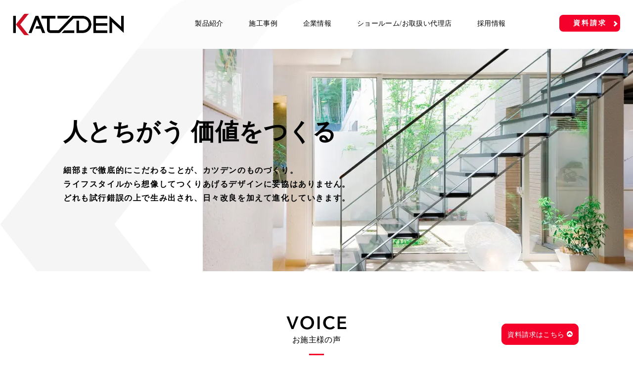

--- FILE ---
content_type: text/html; charset=UTF-8
request_url: https://kdat.jp/?agencies=%E5%B2%A1%E7%94%B0%E9%9B%BB%E6%B0%97%E7%94%A3%E6%A5%AD%E6%A0%AA%E5%BC%8F%E4%BC%9A%E7%A4%BE-%E4%BD%8F%E8%A8%AD%E5%BB%BA%E6%9D%90%E3%81%84%E3%82%8F%E3%81%8D%E5%96%B6%E6%A5%AD%E6%89%80
body_size: 12510
content:
<!DOCTYPE html>
<html lang="ja">

<head>
    <meta charset="utf-8">
    <meta name="author" content="KATZDEN Co., Ltd.">

    <meta name="viewport" content="width=device-width, initial-scale=1.0">
    <meta name="format-detection" content="telephone=no,address=no,email=no">

    <link rel="stylesheet" href="https://kdat.jp/wp/wp-content/themes/katzden/css/style.css?v=2023-06-01-004">
    <link rel="stylesheet" href="https://kdat.jp/wp/wp-content/themes/katzden/css/slick.css">
    <link rel="stylesheet" href="https://kdat.jp/wp/wp-content/themes/katzden/css/lity.css">
    <link rel="stylesheet" href="https://kdat.jp/wp/wp-content/themes/katzden/css/animate.css">

                                                            <link rel="stylesheet" href="https://kdat.jp/wp/wp-content/themes/katzden/css/ktdnbot.min.css">
                                
    
		<!-- All in One SEO 4.7.5 - aioseo.com -->
		<title>岡田電気産業株式会社 住設建材いわき営業所 | KATZDEN</title>
		<meta name="robots" content="max-image-preview:large" />
		<link rel="canonical" href="https://kdat.jp/?agencies=%e5%b2%a1%e7%94%b0%e9%9b%bb%e6%b0%97%e7%94%a3%e6%a5%ad%e6%a0%aa%e5%bc%8f%e4%bc%9a%e7%a4%be-%e4%bd%8f%e8%a8%ad%e5%bb%ba%e6%9d%90%e3%81%84%e3%82%8f%e3%81%8d%e5%96%b6%e6%a5%ad%e6%89%80" />
		<meta name="generator" content="All in One SEO (AIOSEO) 4.7.5" />
		<meta property="og:locale" content="ja_JP" />
		<meta property="og:site_name" content="KATZDEN ARCHITEC" />
		<meta property="og:type" content="article" />
		<meta property="og:title" content="岡田電気産業株式会社 住設建材いわき営業所 | KATZDEN" />
		<meta property="og:url" content="https://kdat.jp/?agencies=%e5%b2%a1%e7%94%b0%e9%9b%bb%e6%b0%97%e7%94%a3%e6%a5%ad%e6%a0%aa%e5%bc%8f%e4%bc%9a%e7%a4%be-%e4%bd%8f%e8%a8%ad%e5%bb%ba%e6%9d%90%e3%81%84%e3%82%8f%e3%81%8d%e5%96%b6%e6%a5%ad%e6%89%80" />
		<meta property="og:image" content="https://kdat.jp/wp/wp-content/uploads/2018/07/1359ebb689791c69630251ed7efd9d6e.jpg" />
		<meta property="og:image:secure_url" content="https://kdat.jp/wp/wp-content/uploads/2018/07/1359ebb689791c69630251ed7efd9d6e.jpg" />
		<meta property="og:image:width" content="330" />
		<meta property="og:image:height" content="196" />
		<meta property="article:published_time" content="2024-03-13T07:20:51+00:00" />
		<meta property="article:modified_time" content="2024-03-13T07:20:51+00:00" />
		<meta name="twitter:card" content="summary_large_image" />
		<meta name="twitter:title" content="岡田電気産業株式会社 住設建材いわき営業所 | KATZDEN" />
		<meta name="twitter:image" content="https://kdat.jp/wp/wp-content/uploads/2018/07/1359ebb689791c69630251ed7efd9d6e.jpg" />
		<meta name="google" content="nositelinkssearchbox" />
		<script type="application/ld+json" class="aioseo-schema">
			{"@context":"https:\/\/schema.org","@graph":[{"@type":"BreadcrumbList","@id":"https:\/\/kdat.jp\/?agencies=%e5%b2%a1%e7%94%b0%e9%9b%bb%e6%b0%97%e7%94%a3%e6%a5%ad%e6%a0%aa%e5%bc%8f%e4%bc%9a%e7%a4%be-%e4%bd%8f%e8%a8%ad%e5%bb%ba%e6%9d%90%e3%81%84%e3%82%8f%e3%81%8d%e5%96%b6%e6%a5%ad%e6%89%80#breadcrumblist","itemListElement":[{"@type":"ListItem","@id":"https:\/\/kdat.jp\/#listItem","position":1,"name":"\u5bb6"}]},{"@type":"Organization","@id":"https:\/\/kdat.jp\/#organization","name":"KATZDEN","description":"\u30ab\u30c4\u30c7\u30f3\u682a\u5f0f\u4f1a\u793e","url":"https:\/\/kdat.jp\/"},{"@type":"WebPage","@id":"https:\/\/kdat.jp\/?agencies=%e5%b2%a1%e7%94%b0%e9%9b%bb%e6%b0%97%e7%94%a3%e6%a5%ad%e6%a0%aa%e5%bc%8f%e4%bc%9a%e7%a4%be-%e4%bd%8f%e8%a8%ad%e5%bb%ba%e6%9d%90%e3%81%84%e3%82%8f%e3%81%8d%e5%96%b6%e6%a5%ad%e6%89%80#webpage","url":"https:\/\/kdat.jp\/?agencies=%e5%b2%a1%e7%94%b0%e9%9b%bb%e6%b0%97%e7%94%a3%e6%a5%ad%e6%a0%aa%e5%bc%8f%e4%bc%9a%e7%a4%be-%e4%bd%8f%e8%a8%ad%e5%bb%ba%e6%9d%90%e3%81%84%e3%82%8f%e3%81%8d%e5%96%b6%e6%a5%ad%e6%89%80","name":"\u5ca1\u7530\u96fb\u6c17\u7523\u696d\u682a\u5f0f\u4f1a\u793e \u4f4f\u8a2d\u5efa\u6750\u3044\u308f\u304d\u55b6\u696d\u6240 | KATZDEN","inLanguage":"ja","isPartOf":{"@id":"https:\/\/kdat.jp\/#website"},"breadcrumb":{"@id":"https:\/\/kdat.jp\/?agencies=%e5%b2%a1%e7%94%b0%e9%9b%bb%e6%b0%97%e7%94%a3%e6%a5%ad%e6%a0%aa%e5%bc%8f%e4%bc%9a%e7%a4%be-%e4%bd%8f%e8%a8%ad%e5%bb%ba%e6%9d%90%e3%81%84%e3%82%8f%e3%81%8d%e5%96%b6%e6%a5%ad%e6%89%80#breadcrumblist"},"datePublished":"2024-03-13T16:20:51+09:00","dateModified":"2024-03-13T16:20:51+09:00"},{"@type":"WebSite","@id":"https:\/\/kdat.jp\/#website","url":"https:\/\/kdat.jp\/","name":"KATZDEN","description":"\u30ab\u30c4\u30c7\u30f3\u682a\u5f0f\u4f1a\u793e","inLanguage":"ja","publisher":{"@id":"https:\/\/kdat.jp\/#organization"}}]}
		</script>
		<!-- All in One SEO -->

<script type="text/javascript">
/* <![CDATA[ */
window._wpemojiSettings = {"baseUrl":"https:\/\/s.w.org\/images\/core\/emoji\/14.0.0\/72x72\/","ext":".png","svgUrl":"https:\/\/s.w.org\/images\/core\/emoji\/14.0.0\/svg\/","svgExt":".svg","source":{"concatemoji":"https:\/\/kdat.jp\/wp\/wp-includes\/js\/wp-emoji-release.min.js?ver=6.4.5"}};
/*! This file is auto-generated */
!function(i,n){var o,s,e;function c(e){try{var t={supportTests:e,timestamp:(new Date).valueOf()};sessionStorage.setItem(o,JSON.stringify(t))}catch(e){}}function p(e,t,n){e.clearRect(0,0,e.canvas.width,e.canvas.height),e.fillText(t,0,0);var t=new Uint32Array(e.getImageData(0,0,e.canvas.width,e.canvas.height).data),r=(e.clearRect(0,0,e.canvas.width,e.canvas.height),e.fillText(n,0,0),new Uint32Array(e.getImageData(0,0,e.canvas.width,e.canvas.height).data));return t.every(function(e,t){return e===r[t]})}function u(e,t,n){switch(t){case"flag":return n(e,"\ud83c\udff3\ufe0f\u200d\u26a7\ufe0f","\ud83c\udff3\ufe0f\u200b\u26a7\ufe0f")?!1:!n(e,"\ud83c\uddfa\ud83c\uddf3","\ud83c\uddfa\u200b\ud83c\uddf3")&&!n(e,"\ud83c\udff4\udb40\udc67\udb40\udc62\udb40\udc65\udb40\udc6e\udb40\udc67\udb40\udc7f","\ud83c\udff4\u200b\udb40\udc67\u200b\udb40\udc62\u200b\udb40\udc65\u200b\udb40\udc6e\u200b\udb40\udc67\u200b\udb40\udc7f");case"emoji":return!n(e,"\ud83e\udef1\ud83c\udffb\u200d\ud83e\udef2\ud83c\udfff","\ud83e\udef1\ud83c\udffb\u200b\ud83e\udef2\ud83c\udfff")}return!1}function f(e,t,n){var r="undefined"!=typeof WorkerGlobalScope&&self instanceof WorkerGlobalScope?new OffscreenCanvas(300,150):i.createElement("canvas"),a=r.getContext("2d",{willReadFrequently:!0}),o=(a.textBaseline="top",a.font="600 32px Arial",{});return e.forEach(function(e){o[e]=t(a,e,n)}),o}function t(e){var t=i.createElement("script");t.src=e,t.defer=!0,i.head.appendChild(t)}"undefined"!=typeof Promise&&(o="wpEmojiSettingsSupports",s=["flag","emoji"],n.supports={everything:!0,everythingExceptFlag:!0},e=new Promise(function(e){i.addEventListener("DOMContentLoaded",e,{once:!0})}),new Promise(function(t){var n=function(){try{var e=JSON.parse(sessionStorage.getItem(o));if("object"==typeof e&&"number"==typeof e.timestamp&&(new Date).valueOf()<e.timestamp+604800&&"object"==typeof e.supportTests)return e.supportTests}catch(e){}return null}();if(!n){if("undefined"!=typeof Worker&&"undefined"!=typeof OffscreenCanvas&&"undefined"!=typeof URL&&URL.createObjectURL&&"undefined"!=typeof Blob)try{var e="postMessage("+f.toString()+"("+[JSON.stringify(s),u.toString(),p.toString()].join(",")+"));",r=new Blob([e],{type:"text/javascript"}),a=new Worker(URL.createObjectURL(r),{name:"wpTestEmojiSupports"});return void(a.onmessage=function(e){c(n=e.data),a.terminate(),t(n)})}catch(e){}c(n=f(s,u,p))}t(n)}).then(function(e){for(var t in e)n.supports[t]=e[t],n.supports.everything=n.supports.everything&&n.supports[t],"flag"!==t&&(n.supports.everythingExceptFlag=n.supports.everythingExceptFlag&&n.supports[t]);n.supports.everythingExceptFlag=n.supports.everythingExceptFlag&&!n.supports.flag,n.DOMReady=!1,n.readyCallback=function(){n.DOMReady=!0}}).then(function(){return e}).then(function(){var e;n.supports.everything||(n.readyCallback(),(e=n.source||{}).concatemoji?t(e.concatemoji):e.wpemoji&&e.twemoji&&(t(e.twemoji),t(e.wpemoji)))}))}((window,document),window._wpemojiSettings);
/* ]]> */
</script>
<style id='wp-emoji-styles-inline-css' type='text/css'>

	img.wp-smiley, img.emoji {
		display: inline !important;
		border: none !important;
		box-shadow: none !important;
		height: 1em !important;
		width: 1em !important;
		margin: 0 0.07em !important;
		vertical-align: -0.1em !important;
		background: none !important;
		padding: 0 !important;
	}
</style>
<link rel='stylesheet' id='wp-block-library-css' href='https://kdat.jp/wp/wp-includes/css/dist/block-library/style.min.css?ver=6.4.5' type='text/css' media='all' />
<style id='classic-theme-styles-inline-css' type='text/css'>
/*! This file is auto-generated */
.wp-block-button__link{color:#fff;background-color:#32373c;border-radius:9999px;box-shadow:none;text-decoration:none;padding:calc(.667em + 2px) calc(1.333em + 2px);font-size:1.125em}.wp-block-file__button{background:#32373c;color:#fff;text-decoration:none}
</style>
<style id='global-styles-inline-css' type='text/css'>
body{--wp--preset--color--black: #000000;--wp--preset--color--cyan-bluish-gray: #abb8c3;--wp--preset--color--white: #ffffff;--wp--preset--color--pale-pink: #f78da7;--wp--preset--color--vivid-red: #cf2e2e;--wp--preset--color--luminous-vivid-orange: #ff6900;--wp--preset--color--luminous-vivid-amber: #fcb900;--wp--preset--color--light-green-cyan: #7bdcb5;--wp--preset--color--vivid-green-cyan: #00d084;--wp--preset--color--pale-cyan-blue: #8ed1fc;--wp--preset--color--vivid-cyan-blue: #0693e3;--wp--preset--color--vivid-purple: #9b51e0;--wp--preset--gradient--vivid-cyan-blue-to-vivid-purple: linear-gradient(135deg,rgba(6,147,227,1) 0%,rgb(155,81,224) 100%);--wp--preset--gradient--light-green-cyan-to-vivid-green-cyan: linear-gradient(135deg,rgb(122,220,180) 0%,rgb(0,208,130) 100%);--wp--preset--gradient--luminous-vivid-amber-to-luminous-vivid-orange: linear-gradient(135deg,rgba(252,185,0,1) 0%,rgba(255,105,0,1) 100%);--wp--preset--gradient--luminous-vivid-orange-to-vivid-red: linear-gradient(135deg,rgba(255,105,0,1) 0%,rgb(207,46,46) 100%);--wp--preset--gradient--very-light-gray-to-cyan-bluish-gray: linear-gradient(135deg,rgb(238,238,238) 0%,rgb(169,184,195) 100%);--wp--preset--gradient--cool-to-warm-spectrum: linear-gradient(135deg,rgb(74,234,220) 0%,rgb(151,120,209) 20%,rgb(207,42,186) 40%,rgb(238,44,130) 60%,rgb(251,105,98) 80%,rgb(254,248,76) 100%);--wp--preset--gradient--blush-light-purple: linear-gradient(135deg,rgb(255,206,236) 0%,rgb(152,150,240) 100%);--wp--preset--gradient--blush-bordeaux: linear-gradient(135deg,rgb(254,205,165) 0%,rgb(254,45,45) 50%,rgb(107,0,62) 100%);--wp--preset--gradient--luminous-dusk: linear-gradient(135deg,rgb(255,203,112) 0%,rgb(199,81,192) 50%,rgb(65,88,208) 100%);--wp--preset--gradient--pale-ocean: linear-gradient(135deg,rgb(255,245,203) 0%,rgb(182,227,212) 50%,rgb(51,167,181) 100%);--wp--preset--gradient--electric-grass: linear-gradient(135deg,rgb(202,248,128) 0%,rgb(113,206,126) 100%);--wp--preset--gradient--midnight: linear-gradient(135deg,rgb(2,3,129) 0%,rgb(40,116,252) 100%);--wp--preset--font-size--small: 13px;--wp--preset--font-size--medium: 20px;--wp--preset--font-size--large: 36px;--wp--preset--font-size--x-large: 42px;--wp--preset--spacing--20: 0.44rem;--wp--preset--spacing--30: 0.67rem;--wp--preset--spacing--40: 1rem;--wp--preset--spacing--50: 1.5rem;--wp--preset--spacing--60: 2.25rem;--wp--preset--spacing--70: 3.38rem;--wp--preset--spacing--80: 5.06rem;--wp--preset--shadow--natural: 6px 6px 9px rgba(0, 0, 0, 0.2);--wp--preset--shadow--deep: 12px 12px 50px rgba(0, 0, 0, 0.4);--wp--preset--shadow--sharp: 6px 6px 0px rgba(0, 0, 0, 0.2);--wp--preset--shadow--outlined: 6px 6px 0px -3px rgba(255, 255, 255, 1), 6px 6px rgba(0, 0, 0, 1);--wp--preset--shadow--crisp: 6px 6px 0px rgba(0, 0, 0, 1);}:where(.is-layout-flex){gap: 0.5em;}:where(.is-layout-grid){gap: 0.5em;}body .is-layout-flow > .alignleft{float: left;margin-inline-start: 0;margin-inline-end: 2em;}body .is-layout-flow > .alignright{float: right;margin-inline-start: 2em;margin-inline-end: 0;}body .is-layout-flow > .aligncenter{margin-left: auto !important;margin-right: auto !important;}body .is-layout-constrained > .alignleft{float: left;margin-inline-start: 0;margin-inline-end: 2em;}body .is-layout-constrained > .alignright{float: right;margin-inline-start: 2em;margin-inline-end: 0;}body .is-layout-constrained > .aligncenter{margin-left: auto !important;margin-right: auto !important;}body .is-layout-constrained > :where(:not(.alignleft):not(.alignright):not(.alignfull)){max-width: var(--wp--style--global--content-size);margin-left: auto !important;margin-right: auto !important;}body .is-layout-constrained > .alignwide{max-width: var(--wp--style--global--wide-size);}body .is-layout-flex{display: flex;}body .is-layout-flex{flex-wrap: wrap;align-items: center;}body .is-layout-flex > *{margin: 0;}body .is-layout-grid{display: grid;}body .is-layout-grid > *{margin: 0;}:where(.wp-block-columns.is-layout-flex){gap: 2em;}:where(.wp-block-columns.is-layout-grid){gap: 2em;}:where(.wp-block-post-template.is-layout-flex){gap: 1.25em;}:where(.wp-block-post-template.is-layout-grid){gap: 1.25em;}.has-black-color{color: var(--wp--preset--color--black) !important;}.has-cyan-bluish-gray-color{color: var(--wp--preset--color--cyan-bluish-gray) !important;}.has-white-color{color: var(--wp--preset--color--white) !important;}.has-pale-pink-color{color: var(--wp--preset--color--pale-pink) !important;}.has-vivid-red-color{color: var(--wp--preset--color--vivid-red) !important;}.has-luminous-vivid-orange-color{color: var(--wp--preset--color--luminous-vivid-orange) !important;}.has-luminous-vivid-amber-color{color: var(--wp--preset--color--luminous-vivid-amber) !important;}.has-light-green-cyan-color{color: var(--wp--preset--color--light-green-cyan) !important;}.has-vivid-green-cyan-color{color: var(--wp--preset--color--vivid-green-cyan) !important;}.has-pale-cyan-blue-color{color: var(--wp--preset--color--pale-cyan-blue) !important;}.has-vivid-cyan-blue-color{color: var(--wp--preset--color--vivid-cyan-blue) !important;}.has-vivid-purple-color{color: var(--wp--preset--color--vivid-purple) !important;}.has-black-background-color{background-color: var(--wp--preset--color--black) !important;}.has-cyan-bluish-gray-background-color{background-color: var(--wp--preset--color--cyan-bluish-gray) !important;}.has-white-background-color{background-color: var(--wp--preset--color--white) !important;}.has-pale-pink-background-color{background-color: var(--wp--preset--color--pale-pink) !important;}.has-vivid-red-background-color{background-color: var(--wp--preset--color--vivid-red) !important;}.has-luminous-vivid-orange-background-color{background-color: var(--wp--preset--color--luminous-vivid-orange) !important;}.has-luminous-vivid-amber-background-color{background-color: var(--wp--preset--color--luminous-vivid-amber) !important;}.has-light-green-cyan-background-color{background-color: var(--wp--preset--color--light-green-cyan) !important;}.has-vivid-green-cyan-background-color{background-color: var(--wp--preset--color--vivid-green-cyan) !important;}.has-pale-cyan-blue-background-color{background-color: var(--wp--preset--color--pale-cyan-blue) !important;}.has-vivid-cyan-blue-background-color{background-color: var(--wp--preset--color--vivid-cyan-blue) !important;}.has-vivid-purple-background-color{background-color: var(--wp--preset--color--vivid-purple) !important;}.has-black-border-color{border-color: var(--wp--preset--color--black) !important;}.has-cyan-bluish-gray-border-color{border-color: var(--wp--preset--color--cyan-bluish-gray) !important;}.has-white-border-color{border-color: var(--wp--preset--color--white) !important;}.has-pale-pink-border-color{border-color: var(--wp--preset--color--pale-pink) !important;}.has-vivid-red-border-color{border-color: var(--wp--preset--color--vivid-red) !important;}.has-luminous-vivid-orange-border-color{border-color: var(--wp--preset--color--luminous-vivid-orange) !important;}.has-luminous-vivid-amber-border-color{border-color: var(--wp--preset--color--luminous-vivid-amber) !important;}.has-light-green-cyan-border-color{border-color: var(--wp--preset--color--light-green-cyan) !important;}.has-vivid-green-cyan-border-color{border-color: var(--wp--preset--color--vivid-green-cyan) !important;}.has-pale-cyan-blue-border-color{border-color: var(--wp--preset--color--pale-cyan-blue) !important;}.has-vivid-cyan-blue-border-color{border-color: var(--wp--preset--color--vivid-cyan-blue) !important;}.has-vivid-purple-border-color{border-color: var(--wp--preset--color--vivid-purple) !important;}.has-vivid-cyan-blue-to-vivid-purple-gradient-background{background: var(--wp--preset--gradient--vivid-cyan-blue-to-vivid-purple) !important;}.has-light-green-cyan-to-vivid-green-cyan-gradient-background{background: var(--wp--preset--gradient--light-green-cyan-to-vivid-green-cyan) !important;}.has-luminous-vivid-amber-to-luminous-vivid-orange-gradient-background{background: var(--wp--preset--gradient--luminous-vivid-amber-to-luminous-vivid-orange) !important;}.has-luminous-vivid-orange-to-vivid-red-gradient-background{background: var(--wp--preset--gradient--luminous-vivid-orange-to-vivid-red) !important;}.has-very-light-gray-to-cyan-bluish-gray-gradient-background{background: var(--wp--preset--gradient--very-light-gray-to-cyan-bluish-gray) !important;}.has-cool-to-warm-spectrum-gradient-background{background: var(--wp--preset--gradient--cool-to-warm-spectrum) !important;}.has-blush-light-purple-gradient-background{background: var(--wp--preset--gradient--blush-light-purple) !important;}.has-blush-bordeaux-gradient-background{background: var(--wp--preset--gradient--blush-bordeaux) !important;}.has-luminous-dusk-gradient-background{background: var(--wp--preset--gradient--luminous-dusk) !important;}.has-pale-ocean-gradient-background{background: var(--wp--preset--gradient--pale-ocean) !important;}.has-electric-grass-gradient-background{background: var(--wp--preset--gradient--electric-grass) !important;}.has-midnight-gradient-background{background: var(--wp--preset--gradient--midnight) !important;}.has-small-font-size{font-size: var(--wp--preset--font-size--small) !important;}.has-medium-font-size{font-size: var(--wp--preset--font-size--medium) !important;}.has-large-font-size{font-size: var(--wp--preset--font-size--large) !important;}.has-x-large-font-size{font-size: var(--wp--preset--font-size--x-large) !important;}
.wp-block-navigation a:where(:not(.wp-element-button)){color: inherit;}
:where(.wp-block-post-template.is-layout-flex){gap: 1.25em;}:where(.wp-block-post-template.is-layout-grid){gap: 1.25em;}
:where(.wp-block-columns.is-layout-flex){gap: 2em;}:where(.wp-block-columns.is-layout-grid){gap: 2em;}
.wp-block-pullquote{font-size: 1.5em;line-height: 1.6;}
</style>
<link rel='stylesheet' id='contact-form-7-css' href='https://kdat.jp/wp/wp-content/plugins/contact-form-7/includes/css/styles.css?ver=5.8' type='text/css' media='all' />
<script type="text/javascript" src="https://kdat.jp/wp/wp-includes/js/jquery/jquery.min.js?ver=3.7.1" id="jquery-core-js"></script>
<script type="text/javascript" src="https://kdat.jp/wp/wp-includes/js/jquery/jquery-migrate.min.js?ver=3.4.1" id="jquery-migrate-js"></script>
<link rel="https://api.w.org/" href="https://kdat.jp/wp-json/" /><link rel="EditURI" type="application/rsd+xml" title="RSD" href="https://kdat.jp/wp/xmlrpc.php?rsd" />
<meta name="generator" content="WordPress 6.4.5" />
<link rel='shortlink' href='https://kdat.jp/?p=25741' />
<link rel="alternate" type="application/json+oembed" href="https://kdat.jp/wp-json/oembed/1.0/embed?url=https%3A%2F%2Fkdat.jp%2F%3Fagencies%3D%25e5%25b2%25a1%25e7%2594%25b0%25e9%259b%25bb%25e6%25b0%2597%25e7%2594%25a3%25e6%25a5%25ad%25e6%25a0%25aa%25e5%25bc%258f%25e4%25bc%259a%25e7%25a4%25be-%25e4%25bd%258f%25e8%25a8%25ad%25e5%25bb%25ba%25e6%259d%2590%25e3%2581%2584%25e3%2582%258f%25e3%2581%258d%25e5%2596%25b6%25e6%25a5%25ad%25e6%2589%2580" />
<link rel="alternate" type="text/xml+oembed" href="https://kdat.jp/wp-json/oembed/1.0/embed?url=https%3A%2F%2Fkdat.jp%2F%3Fagencies%3D%25e5%25b2%25a1%25e7%2594%25b0%25e9%259b%25bb%25e6%25b0%2597%25e7%2594%25a3%25e6%25a5%25ad%25e6%25a0%25aa%25e5%25bc%258f%25e4%25bc%259a%25e7%25a4%25be-%25e4%25bd%258f%25e8%25a8%25ad%25e5%25bb%25ba%25e6%259d%2590%25e3%2581%2584%25e3%2582%258f%25e3%2581%258d%25e5%2596%25b6%25e6%25a5%25ad%25e6%2589%2580&#038;format=xml" />
<script async src="https://beacon.digima.com/v2/bootstrap/d0b-aXJLSU1xQW18MXE1d2tweTVQeDlLZVpEdw"></script>    <script src="https://kdat.jp/wp/wp-content/themes/katzden/js/ktdnbot.min.js" defer></script>
    <!-- Google Tag Manager -->
    <script>
        (function(w, d, s, l, i) {
            w[l] = w[l] || [];
            w[l].push({
                'gtm.start': new Date().getTime(),
                event: 'gtm.js'
            });
            var f = d.getElementsByTagName(s)[0],
                j = d.createElement(s),
                dl = l != 'dataLayer' ? '&l=' + l : '';
            j.async = true;
            j.src =
                'https://www.googletagmanager.com/gtm.js?id=' + i + dl;
            f.parentNode.insertBefore(j, f);
        })(window, document, 'script', 'dataLayer', 'GTM-PKHTCZR');
    </script>

    <script>
        (function(w, d, s, l, i) {
            w[l] = w[l] || [];
            w[l].push({
                'gtm.start': new Date().getTime(),
                event: 'gtm.js'
            });
            var f = d.getElementsByTagName(s)[0],
                j = d.createElement(s),
                dl = l != 'dataLayer' ? '&l=' + l : '';
            j.async = true;
            j.src =
                'https://www.googletagmanager.com/gtm.js?id=' + i + dl;
            f.parentNode.insertBefore(j, f);
        })(window, document, 'script', 'dataLayer', 'GTM-5JWQ3FM');
    </script>
    <!-- 20190305 OS田中様の依頼で追加 -->
    <!-- End Google Tag Manager -->

    <!-- pinterest -->
    <meta name="p:domain_verify" content="3849d9372f8b07b489b3b60c1d7840eb" />
    <!-- End pinterest -->

    <!-- Facebook domain verification -->
    <meta name="facebook-domain-verification" content="0dl8lxxkxyd5bp5hz46m8zr3ssicy6" />
    <!-- End Facebook domain verification -->

</head>

<body id="l-body" data-tmpdir="https://kdat.jp/wp/wp-content/themes/katzden/">

    <!-- Google Tag Manager (noscript) -->
    <noscript><iframe src="https://www.googletagmanager.com/ns.html?id=GTM-PKHTCZR" height="0" width="0" style="display:none;visibility:hidden"></iframe></noscript>

    <noscript><iframe src="https://www.googletagmanager.com/ns.html?id=GTM-5JWQ3FM" height="0" width="0" style="display:none;visibility:hidden"></iframe></noscript>
    <!-- 20190305 OS田中様の依頼で追加 -->
    <!-- End Google Tag Manager (noscript) -->

    <header>
                    <p class="logo"><a href="/" class="trans"><img src="https://kdat.jp/wp/wp-content/themes/katzden/img/common/header_logo.png" alt="カツデン株式会社"></a></p>
        
        <ul class="menu">
            <li class="md open">
                <a href="#" class="tgl bg">製品紹介</a>
                <div class="sub">
                    <div class="container">
                        <div class="ttl md">
                            <img src="https://kdat.jp/wp/wp-content/themes/katzden/img/common/header_products_ttl.png" alt="PRODUCTS">
                            <span class="txt">製品紹介</span>
                            <a href="https://kdat.jp/catalog-list/" class="catalog">
                                <img src="https://kdat.jp/wp/wp-content/themes/katzden/img/common/catalog-list_img.png" alt="CATALOG LIST">
                                <span class="txt">カツデン<br>
                                製品カタログ一覧はこちら</span>
                                <span class="btn sec_btn01">カタログ一覧</span>
                            </a>
                        </div><!-- ttl -->
                        <ul class="list01">
                            <li>
                                <a href="https://kdat.jp/products/staircase/" class="trans">
                                    <div class="img md"><img src="https://kdat.jp/wp/wp-content/themes/katzden/img/common/header_products_img01.jpg" alt=""></div>
                                    <div class="txt">階段製品</div>
                                </a>
                            </li>
                            <li>
                                <a href="https://kdat.jp/products/handrail/" class="trans">
                                    <div class="img md"><img src="/wp/wp-content/uploads/2023/10/header_products_img_handrail.png" alt=""></div>
                                    <div class="txt">手すり製品</div>
                                </a>
                            </li>
                            <li>
                                <a href="https://kdat.jp/products/interior/" class="trans">
                                    <div class="img md"><img src="https://kdat.jp/wp/wp-content/themes/katzden/img/common/header_products_img02.jpg" alt=""></div>
                                    <div class="txt">インテリア</div>
                                </a>
                            </li>
                            <li>
                                <a href="https://kdat.jp/products/exterior/" class="trans">
                                    <div class="img md"><img src="https://kdat.jp/wp/wp-content/themes/katzden/img/common/header_products_img03.jpg" alt=""></div>
                                    <div class="txt">エクステリア</div>
                                </a>
                            </li>
                            <li>
                                <a href="https://kdat.jp/products/stove/" class="trans">
                                    <div class="img md"><img src="https://kdat.jp/wp/wp-content/themes/katzden/img/common/header_products_img04.jpg" alt=""></div>
                                    <div class="txt">薪ストーブ</div>
                                </a>
                            </li>
                            <li>
                                <a href="https://kdat.jp/products/stationery/" class="trans">
                                    <div class="img md"><img src="https://kdat.jp/wp/wp-content/themes/katzden/img/common/header_products_img05.jpg" alt=""></div>
                                    <div class="txt">ステーショナリー</div>
                                </a>
                            </li>
                        </ul><!-- list01 -->
                    </div>
                </div><!-- sub -->
            </li>
            <li class="sm">
                <a href="/products/staircase/" class="tgl bg">製品紹介</a>
                <div class="sub">
                    <div class="container">
                        <ul class="list02">
                            <li><a href="https://kdat.jp/products/staircase/">
                                    <div class="txt">階段製品</div>
                                </a></li>
                            <li><a href="https://kdat.jp/products/handrail/">
                                    <div class="txt">手すり製品</div>
                                </a></li>
                            <li><a href="https://kdat.jp/products/interior/">
                                    <div class="txt">インテリア</div>
                                </a></li>
                            <li><a href="https://kdat.jp/products/exterior/">
                                    <div class="txt">エクステリア</div>
                                </a></li>
                            <li><a href="https://kdat.jp/products/stove/">
                                    <div class="txt">薪ストーブ</div>
                                </a></li>
                            <li><a href="https://kdat.jp/products/stationery/">
                                    <div class="txt">ステーショナリー</div>
                                </a></li>
                        </ul>
                    </div>
                </div>
                <a href="/catalog-list/" class="catalog-banner">
                    <img src="https://kdat.jp/wp/wp-content/themes/katzden/img/common/catalog-list_SP-menu.png" alt="">
                </a>
            </li>
            <li class="sm">
                <a href="https://kdat.jp/photocollection/" class="bg">施工事例</a>
                <div class="sub">
                    <div class="container">
                        <ul class="list02">
                            <li><a href="https://kdat.jp/photocollection/">
                                    <div class="txt">実績写真</div>
                                </a></li>
                            <li><a href="https://kdat.jp/voice/">
                                    <div class="txt">お施主様の声</div>
                                </a></li>
                        </ul><!-- ttl -->
                    </div>
                </div><!-- sub -->
            </li>
            <li class="md open">
                <a href="https://kdat.jp/photocollection/" class="bg">施工事例</a>
                <div class="sub">
                    <div class="container">
                        <div class="ttl md">
                            <img src="https://kdat.jp/wp/wp-content/themes/katzden/img/common/header_voice_ttl.png" alt="VOICE">
                            <span class="txt">施工事例</span>
                        </div><!-- ttl -->
                        <ul class="list02">
                            <li><a href="https://kdat.jp/photocollection/" class="trans bg">実績写真</a></li>
                            <li><a href="https://kdat.jp/voice/" class="trans bg">お施主様の声</a></li>
                        </ul><!-- list02 -->
                    </div>
                </div><!-- sub -->
            </li>
            <li class="md">
                <a href="https://kdat.jp/company/">企業情報</a>
                <div class="sub">
                    <div class="container">
                        <div class="ttl md">
                            <img src="https://kdat.jp/wp/wp-content/themes/katzden/img/common/header_corporate_ttl.png" alt="CORPORATE">
                            <span class="txt">企業情報</span>
                        </div><!-- ttl -->
                        <ul class="list02">
                            <li><a href="#" class="trans bg">サンプル</a></li>
                            <li><a href="#" class="trans bg">サンプル</a></li>
                            <li><a href="#" class="trans bg">サンプル</a></li>
                            <li><a href="#" class="trans bg">サンプル</a></li>
                            <li><a href="#" class="trans bg">サンプル</a></li>
                        </ul><!-- list02 -->
                    </div>
                </div><!-- sub -->
            </li>
            <li class="sm">
                <a href="https://kdat.jp/showroom/" class="tgl bg">ショールーム/お取扱い代理店</a>
                <div class="sub">
                    <div class="container">
                        <ul class="list02">
                            <li><a href="https://kdat.jp/exhibition/">全国の展示場</a></li>
                            <li><a href="https://kdat.jp/showroom/">階段ショールーム</a></li>
                            <li><a href="https://kdat.jp/distributor/">お取扱い代理店</a></li>
                        </ul>
                    </div>
                </div>
            </li>
            <li class="md open">
                <a href="#" class="tgl bg">ショールーム/お取扱い代理店</a>
                <div class="sub">
                    <div class="container">
                        <div class="ttl md">
                            <img src="https://kdat.jp/wp/wp-content/themes/katzden/img/common/header_showroom_ttl.png" alt="SHOWROOM/SHOP">
                            <span class="txt">ショールーム/代理店</span>
                        </div>
                        <ul class="list01">
                            <li>
                                <a href="https://kdat.jp/exhibition/" class="trans">
                                    <div class="img md"><img src="https://kdat.jp/wp/wp-content/themes/katzden/img/top/showroom_img01.jpg" alt="" style="width: 180px;"></div>
                                    <div class="txt">お近くの展示場</div>
                                </a>
                            </li>
                            <li>
                                <a href="https://kdat.jp/showroom/" class="trans">
                                    <div class="img md"><img src="https://kdat.jp/wp/wp-content/themes/katzden/img/top/showroom_img02.jpg" alt="" style="width: 180px;"></div>
                                    <div class="txt">階段ショールーム</div>
                                </a>
                            </li>
                            <li>
                                <a href="https://kdat.jp/distributor/" class="trans">
                                    <div class="img md"><img src="https://kdat.jp/wp/wp-content/themes/katzden/img/top/showroom_img03.jpg" alt="" style="width: 180px;"></div>
                                    <div class="txt">お取扱い代理店</div>
                                </a>
                            </li>
                        </ul>
                    </div>
                </div>
            </li>
            <li class="sm">
                <a href="https://kdat.jp/company/" class="bg">企業情報</a>
            </li>
            <li class="sm">
                <a href="/recruit/" class="bg">採用情報</a>
            </li>
            <li class="md">
                <a href="/recruit/">採用情報</a>
            </li>
            <li class="sm">
                <a href="https://kdat.jp/contact/" class="tgl bg">お問い合わせ</a>
            </li>
            <li class="sm smMenuCta">
                <a href="https://kdat.jp/doc_request/" id="bot-trigger" class="tgl bg">資料請求</a>
            </li>
            <li class="sm">
                <div class="link">
                    <a href="https://kdat.jp/login_service/">資料・図面ダウンロード</a>
                    <a href="https://my.ebook5.net/katzden/" target="blank">WEBカタログ</a>
                    <a href="https://kdat.jp/news/">お知らせ</a>
                    <a href="https://kdat.jp/blog/">KDATブログ</a>
                    <a href="https://kdat.jp/qa/">よくある質問</a>
                    <a href="https://kdat.jp/recruit/">採用情報</a>
                    <a href="https://kdat.jp/privacy/">プライバシー</a>
                    <a href="https://www.instagram.com/katzden_official/" target="blank">公式Instagram</a>
                    <a href="https://www.facebook.com/katzden1958/" target="blank">公式Facebook</a>
                    <a href="https://www.pinterest.jp/katzden_official/" target="blank">公式Pinterest</a>
                </div>
            </li>
        </ul><!-- menu -->
        <div class="btn md">
            <a class="headCta" href="https://kdat.jp/doc_request" id="bot-trigger">
                資料請求
            </a>
        </div><!-- btn -->

        <div class="btn sm">
            <img src="https://kdat.jp/wp/wp-content/themes/katzden/img/common/sm/header_menu.png" alt="MENU" class="open"><img src="https://kdat.jp/wp/wp-content/themes/katzden/img/common/sm/header_close.png" alt="CLOSE" class="close">
        </div>
    </header><main class="top">
  <div class="top_kv">
    <div class="slider">
      <div class="img"><img src="https://kdat.jp/wp/wp-content/uploads/2024/01/51f11d7844e5fbb7d1b6252cc998f808-2-1.jpg" alt=""></div>    </div>
    <div class="box">
      <h2 class="ttl">人とちがう 価値をつくる</h2>
      <div class="txt">細部まで徹底的にこだわることが、<br class="sm">カツデンのものづくり。<br>
        ライフスタイルから想像してつくりあげるデザインに<br class="sm">妥協はありません。<br>
        どれも試行錯誤の上で生み出され、<br class="sm">日々改良を加えて進化していきます。
      </div>
    </div>
  </div><!-- top_kv -->
  <!-- バナー開始 -->

<!-- KV下コンテンツHTMLを投稿から読み込み -->
     
      <div class="top_voice">
      <h2 class="sec_ttl01">
        <img src="https://kdat.jp/wp/wp-content/themes/katzden/img/top/voice_ttl.png" alt="VOICE" class="md"><img src="https://kdat.jp/wp/wp-content/themes/katzden/img/top/sm/voice_ttl.png" alt="VOICE" class="sm">
        <div class="txt">お施主様の声</div>
      </h2>
      <div class="slider">
                    <a href="https://kdat.jp/voice/066/" class="box">
              <div class="hover">
                <div class="detail">
                  <p class="products">室内階段</p>
                  <p class="ttl">ロフトに固定階段という選択肢</p>                  <p class="name">A様邸(信越)</p>
                  <div class="btn sec_btn01 trans bg">詳細</div>
                </div>
              </div>
              <div class="img"><img src="https://kdat.jp/wp/wp-content/uploads/2025/10/001.jpg" alt=""></div>
            </a><!-- box -->
                    <a href="https://kdat.jp/voice/064/" class="box">
              <div class="hover">
                <div class="detail">
                  <p class="products">室内階段</p>
                  <p class="ttl">“魅せる階段”に足るラグジュアリーな特注階段</p>                  <p class="name">小林住宅株式会社 箕面第1モデルハウス(大阪府)</p>
                  <div class="btn sec_btn01 trans bg">詳細</div>
                </div>
              </div>
              <div class="img"><img src="https://kdat.jp/wp/wp-content/uploads/2025/03/2c4ee8b355efdeba57eb9829770aea03.jpg" alt=""></div>
            </a><!-- box -->
                    <a href="https://kdat.jp/voice/063/" class="box">
              <div class="hover">
                <div class="detail">
                  <p class="products">室内階段</p>
                  <p class="ttl">合理的な間取りを実現するスケルトン階段</p>                  <p class="name">トヨタホーム近畿株式会社 箕面店モデルハウス(大阪府)</p>
                  <div class="btn sec_btn01 trans bg">詳細</div>
                </div>
              </div>
              <div class="img"><img src="https://kdat.jp/wp/wp-content/uploads/2025/03/8482e4ac123768c1493ef9c139200673.jpg" alt=""></div>
            </a><!-- box -->
                    <a href="https://kdat.jp/voice/062/" class="box">
              <div class="hover">
                <div class="detail">
                  <p class="products">室内階段</p>
                  <p class="ttl">リビング階段のメリットを活かした玄関ホール階段の間取り</p>                  <p class="name">I様邸(福岡県)</p>
                  <div class="btn sec_btn01 trans bg">詳細</div>
                </div>
              </div>
              <div class="img"><img src="https://kdat.jp/wp/wp-content/uploads/2025/01/IMG_2531.jpg" alt=""></div>
            </a><!-- box -->
                    <a href="https://kdat.jp/voice/061/" class="box">
              <div class="hover">
                <div class="detail">
                  <p class="products">室内階段</p>
                  <p class="ttl">自然光と照明が生み出す多彩なLDK空間</p>                  <p class="name">T様邸(静岡県)</p>
                  <div class="btn sec_btn01 trans bg">詳細</div>
                </div>
              </div>
              <div class="img"><img src="https://kdat.jp/wp/wp-content/uploads/2024/03/terao_fv.jpg" alt=""></div>
            </a><!-- box -->
              </div><!-- voice_slider -->
      <a href="https://kdat.jp/voice/" class="btn sec_btn02 trans bg">お施主様の声 一覧</a>
    </div><!-- top_voice -->
  

  <div class="top_showroom">
    <h2 class="sec_ttl01">
      <img src="https://kdat.jp/wp/wp-content/themes/katzden/img/top/showroom_ttl.png" alt="SHOWROOM/SHOP" class="md"><img src="https://kdat.jp/wp/wp-content/themes/katzden/img/top/sm/showroom_ttl.png" alt="SHOWROOM/SHOP" class="sm">
      <div class="txt">ショールーム/お取扱い代理店</div>
    </h2>
    <ul class="list container">
      <li>
        <a href="https://kdat.jp/exhibition/" class="trans">
          <div class="img"><img src="https://kdat.jp/wp/wp-content/themes/katzden/img/top/showroom_img01.jpg" alt=""></div>
          <div class="box">
            <div class="txt">全国で実物が見られる</div>
            <div class="ttl">お近くの展示場</div>
          </div>
        </a>
      </li>
      <li>
        <a href="https://kdat.jp/showroom/" class="trans">
          <div class="img"><img src="https://kdat.jp/wp/wp-content/themes/katzden/img/top/showroom_img02.jpg" alt=""></div>
          <div class="box">
            <div class="txt">展示数約40台</div>
            <div class="ttl">階段ショールーム</div>
          </div>
        </a>
      </li>
      <li>
        <a href="https://kdat.jp/distributor/" class="trans">
          <div class="img"><img src="https://kdat.jp/wp/wp-content/themes/katzden/img/top/showroom_img03.jpg" alt=""></div>
          <div class="box">
            <div class="txt">お取引窓口はこちら</div>
            <div class="ttl">お取扱い代理店</div>
          </div>
        </a>
      </li>
    </ul>
  </div><!-- top_showroom -->

  <div class="top_news">
    <div class="container">
      <div class="news">
        <h2 class="sec_ttl02">
          <div class="bd">
            <img src="https://kdat.jp/wp/wp-content/themes/katzden/img/top/news_ttl.png" alt="NEWS" class="md"><img src="https://kdat.jp/wp/wp-content/themes/katzden/img/top/sm/news_ttl.png" alt="NEWS" class="sm">
            <div class="txt">お知らせ</div>
          </div>
        </h2>
        <ul class="list">
                        <li>
                <a href="https://activation-service.jp/iso/recommend/9468" class="trans"  target="blank">
                  <div class="head">
                    <span class="date">2025.12.01</span>
                    <span class="tag">メディア掲載</span>
                  </div>
                  <div class="ttl">ISOプロ おすすめのISO 9001 取得企業一覧に掲載されました</div>
                </a>
              </li>
                        <li>
                <a href="https://kdat.jp/news/information/20251015/" class="trans" >
                  <div class="head">
                    <span class="date">2025.10.15</span>
                    <span class="tag">お知らせ</span>
                  </div>
                  <div class="ttl">新Webコンテンツ公開！施工事例の検索/ 閲覧機能で提案をもっとスムーズに</div>
                </a>
              </li>
                        <li>
                <a href="https://kdat.jp/news/new-products/20250725/" class="trans" >
                  <div class="head">
                    <span class="date">2025.07.25</span>
                    <span class="tag">新製品</span>
                  </div>
                  <div class="ttl">スチール素材の質感を楽しむラグジュアリーファニチャー。新ブランド『hylē（ヒュレー）』誕生</div>
                </a>
              </li>
                        <li>
                <a href="https://kdat.jp/news/information/20250612/" class="trans" >
                  <div class="head">
                    <span class="date">2025.06.12</span>
                    <span class="tag">お知らせ</span>
                  </div>
                  <div class="ttl">2024年度 顧客満足度アンケート結果のご報告</div>
                </a>
              </li>
                        <li>
                <a href="https://kdat.jp/news/media/20250514/" class="trans" >
                  <div class="head">
                    <span class="date">2025.05.14</span>
                    <span class="tag">メディア掲載</span>
                  </div>
                  <div class="ttl">WEBメディア「工具男子新聞」に掲載されました</div>
                </a>
              </li>
                  </ul>
        <div class="more">
          <a href="https://kdat.jp/news/" class="bg trans">一覧へ</a>
        </div>
      </div><!-- news -->
      <div class="bnr">
        <a href="/blog" class="trans"><img src="https://kdat.jp/wp/wp-content/themes/katzden/img/top/bnr01.jpg" alt="役立つ記事を定期更新 KDAT Blog" class="md"><img src="https://kdat.jp/wp/wp-content/themes/katzden/img/top/sm/bnr01.jpg" alt="役立つ記事を定期更新 KDAT Blog" class="sm"></a>
        <!-- <a href="/vietnam_jp" target="blank" class="trans"><img src="https://kdat.jp/wp/wp-content/themes/katzden/img/top/bnr02.jpg" alt="KATZDEN VIETNAM" class="md"><img src="https://kdat.jp/wp/wp-content/themes/katzden/img/top/sm/bnr02.jpg" alt="KATZDEN VIETNAM" class="sm"></a> -->
        <a href="https://www.amazon.co.jp/s?marketplaceID=A1VC38T7YXB528&redirect=true&me=AV7NQA8MFA2C2&merchant=AV7NQA8MFA2C2" target="blank" class="trans"><img src="https://kdat.jp/wp/wp-content/themes/katzden/img/top/bnr03.jpg" alt="こちらで販売中 amazon" class="md"><img src="https://kdat.jp/wp/wp-content/themes/katzden/img/top/sm/bnr03.jpg" alt="こちらで販売中 amazon" class="sm"></a>
        <!-- <a href="https://job.rikunabi.com/2023/company/r466820002/" target="blank" class="trans"><img src="https://kdat.jp/wp/wp-content/themes/katzden/img/top/bnr04.jpg" alt="リクナビ2023" class="md"><img src="https://kdat.jp/wp/wp-content/themes/katzden/img/top/sm/bnr04.jpg" alt="リクナビ2023" class="sm"></a> -->
        <a href="/ec/" target="blank" class="trans"><img src="/wp/wp-content/uploads/2023/10/katzden_ecbanner.png" alt="オンライン階段発注サービス" class="md"><img src="/wp/wp-content/uploads/2023/10/katzden_ecbanner_sp.png" alt="オンライン階段発注サービス" class="sm"></a>
        <a href="/recruit/" class="trans"><img src="/wp/wp-content/uploads/2024/01/banner_recruit2025_sp.png" alt="2025年新卒採用"></a>
      </div><!-- bnr -->
    </div>
  </div><!-- top_news -->
</main>
<footer>
  <div class="contact">
    <div class="container">
      <div class="sec_l catalog">
        <img src="https://kdat.jp/wp/wp-content/themes/katzden/img/common/catalog-list_img.png" alt="CATALOG LIST">
        <p>
          <span class="txt">カツデン<br>
          製品カタログ一覧はこちら</span>
          <a href="https://kdat.jp/catalog-list/" class="btn sec_btn01">
            カタログ一覧
          </a>
        </p>
      </div>
      <div class="sec_r">
        <h2 class="sec_ttl01">
          <div class="ttl">CONTACT</div>
        </h2>
        <p class="txt"></p>
        <div class="btn">
          <a href="https://kdat.jp/doc_request" class="btn sec_btn01 trans bg" id="bot-trigger">資料請求</a>
          <a href="https://kdat.jp/contact" class="btn sec_btn01 trans bg solid-btn">お問い合わせ</a>
        </div>
      </div>
    </div>
  </div><!-- contact -->
  <div class="dl">
    <div class="container">
      <div>
        <h3 class="ttl">図面・価格表ダウンロード</h3>
        <div class="txt">図面・価格表のダウンロードには会員登録(無料)が必要です</div>
      </div>
      <div>
        <a href="https://kdat.jp/login_service" class="btn sec_btn02 trans bg">ログイン / 新規登録</a>
      </div>
    </div>
  </div><!-- dl -->
  <div class="top container">
    <div class="company">
      <a href="https://kdat.jp/" class="logo trans"><img src="https://kdat.jp/wp/wp-content/themes/katzden/img/common/footer_logo.png" alt="カツデン株式会社"></a>
      <p class="add">〒110-0005<br>
        東京都台東区上野5-25-11 大和上野ビル7F</p>
      <dl>
        <dt><span class="md">TEL：</span></dt>
        <dd><span class="sm">TEL：</span><a href="tel:03-5812-2291" class="tel">03-5812-2291(代表)</a></dd>
      </dl>
      <dl>
        <dt><span class="md">TEL：</span></dt>
        <dd><span class="sm">TEL：</span><a href="tel:03-5812-2295" class="tel">03-5812-2295(階段&インテリア)</a></dd>
      </dl>
      <dl>
        <dt><span class="md">TEL：</span></dt>
        <dd><span class="sm">TEL：</span><a href="tel:03-5812-2293" class="tel">03-5812-2293(エクステリア)</a></dd>
      </dl>
      <dl>
        <dt>FAX：</dt>
        <dd>03-5812-2297</dd>
      </dl>
    </div><!-- company -->
    <div class="menu md">
      <ul class="list">
        <li><a href="https://kdat.jp/" class="trans">トップページ</a></li>
        <li>
          <!-- <a href="/products/staircase" class="trans">製品紹介</a> -->
          <ul class="sub">
            <li><a href="https://kdat.jp/products/staircase" class="trans">階段製品</a></li>
            <li><a href="https://kdat.jp/products/handrail" class="trans">手すり製品</a></li>
            <li><a href="https://kdat.jp/products/interior" class="trans">インテリア</a></li>
            <li><a href="https://kdat.jp/products/exterior" class="trans">エクステリア</a></li>
            <li><a href="https://kdat.jp/products/stove" class="trans">薪ストーブ</a></li>
            <li><a href="https://kdat.jp/products/stationery" class="trans">ステーショナリー</a></li>
          </ul>
        </li>
        <li><a href="https://my.ebook5.net/katzden/" target="blank" class="trans">WEBカタログ</a></li>
        <li><a href="/ec/" target="blank" class="trans">オンライン階段発注サービス</a></li>
      </ul>
      <ul class="list">
        <li><a href="https://kdat.jp/photocollection/" class="trans">施工事例</a></li>
        <li>
          <ul class="sub">
            <li><a href="https://kdat.jp/photocollection/" class="trans">実績写真</a></li>
            <li><a href="https://kdat.jp/voice/" class="trans">お施主様の声</a></li>
          </ul>
        </li>
        <li><a href="https://kdat.jp/exhibition" class="trans">お近くの展示場</a></li>
        <li><a href="https://kdat.jp/showroom" class="trans">階段ショールーム</a></li>
        <li><a href="https://kdat.jp/distributor" class="trans">お取扱い代理店</a></li>
        <li><a href="https://kdat.jp/blog" class="trans">KATZDENブログ</a></li>
      </ul>
      <ul class="list">
        <li><a href="https://kdat.jp/news" class="trans">お知らせ</a></li>
        <li><a href="https://kdat.jp/company" class="trans">企業情報</a></li>
        <li><a href="https://kdat.jp/recruit" class="trans">採用情報</a></li>
        <li><a href="https://kdat.jp/qa" class="trans">よくある質問</a></li>
        <li><a href="https://www.instagram.com/katzden_official/" class="trans" target="blank">公式Instagram</a></li>
        <li><a href="https://www.facebook.com/katzden1958/" class="trans" target="blank">公式Facebook</a></li>
        <li><a href="https://www.pinterest.jp/katzden_official/" class="trans" target="blank">公式Pinterest</a></li>
      </ul>
    </div><!-- menu -->
    <div class="sm">
      <div class="sns">
        <a href="https://www.facebook.com/katzden1958/" target="blank" class="trans"><img src="https://kdat.jp/wp/wp-content/themes/katzden/img/common/sns_fb.png" alt="Facebook"></a>
        <a href="https://www.instagram.com/katzden_official/" target="blank" class="trans"><img src="https://kdat.jp/wp/wp-content/themes/katzden/img/common/sns_insta.png" alt="Instagram"></a>
      </div><!-- sns -->
    </div>
  </div><!-- top -->
  <div class="btm container">
    <ul class="link">
      <li><a href="https://kdat.jp/privacy" class="trans">プライバシー</a></li>
      <p class="copy">&copy; 2003 KATZDEN Co., Ltd.</p>
    </ul>
  </div>
</footer>

<div id="gototop" class="trans"><img src="https://kdat.jp/wp/wp-content/themes/katzden/img/common/pagetop.png" alt="PAGETOP"></div>

<!-- 全ページ共通js -->
<script src="https://kdat.jp/wp/wp-content/themes/katzden/js/jquery-1.12.4.min.js"></script>
<script src="https://kdat.jp/wp/wp-content/themes/katzden/js/custom.js"></script>
<script src="https://kdat.jp/wp/wp-content/themes/katzden/js/slick.min.js"></script>
<script src="https://kdat.jp/wp/wp-content/themes/katzden/js/lity.min.js"></script>
<script src="https://kdat.jp/wp/wp-content/themes/katzden/js/wow.min.js"></script>

<!-- scrollfade.js 共通使用-->

<!-- modal.js 共通使用-->

<!-- modal.js 共通使用-->




<script>
  new WOW().init();
</script>

<script>
  document.addEventListener('DOMContentLoaded', function() {
    let chatbot = new URL(window.location.href).searchParams.get('chatbot');
    if (chatbot === 'open') {
      let lineTokenSetBtn = document.querySelector('a#bot-trigger');
      if (lineTokenSetBtn !== null) {
        lineTokenSetBtn.click();
      } else {
        console.error("Element with class 'bot-trigger' not found. There is no doc_request button on this page.");
      }
    }
  });
</script>

<script type="text/javascript" id="wpcf7-redirect-script-js-extra">
/* <![CDATA[ */
var wpcf7_redirect_forms = {"32678":{"page_id":"58","external_url":"","use_external_url":"","open_in_new_tab":"","http_build_query":"","http_build_query_selectively":"on","http_build_query_selectively_fields":"email,work_region,work_postal_code,work_company_name,last_name,first_name,work_landline_number","delay_redirect":"0","after_sent_script":"","thankyou_page_url":"https:\/\/kdat.jp\/doc_request\/thanks\/"},"32437":{"page_id":"32469","external_url":"","use_external_url":"","open_in_new_tab":"","http_build_query":"","http_build_query_selectively":"","http_build_query_selectively_fields":"work_postal_code,work_region,email","delay_redirect":"0","after_sent_script":"","thankyou_page_url":"https:\/\/kdat.jp\/quote_request\/thanks\/"},"31754":{"page_id":"58","external_url":"","use_external_url":"","open_in_new_tab":"","http_build_query":"","http_build_query_selectively":"on","http_build_query_selectively_fields":"email,work_region,work_postal_code,work_company_name,last_name,first_name,work_landline_number","delay_redirect":"0","after_sent_script":"","thankyou_page_url":"https:\/\/kdat.jp\/doc_request\/thanks\/"},"31753":{"page_id":"31756","external_url":"","use_external_url":"","open_in_new_tab":"","http_build_query":"","http_build_query_selectively":"on","http_build_query_selectively_fields":"work_company_name,last_name,first_name,work_postal_code,work_region,work_address_1,work_landline_number,email","delay_redirect":"0","after_sent_script":"","thankyou_page_url":"https:\/\/kdat.jp\/login_service\/registration\/thanks\/"},"27923":{"page_id":"27973","external_url":"","use_external_url":"","open_in_new_tab":"","http_build_query":"","http_build_query_selectively":"on","http_build_query_selectively_fields":"email,work_region,work_postal_code,work_company_name,last_name,first_name,work_landline_number","delay_redirect":"0","after_sent_script":"","thankyou_page_url":"https:\/\/kdat.jp\/lp-b2b\/thanks\/"},"25516":{"page_id":"25527","external_url":"","use_external_url":"","open_in_new_tab":"","http_build_query":"","http_build_query_selectively":"","http_build_query_selectively_fields":"","delay_redirect":"0","after_sent_script":"","thankyou_page_url":"https:\/\/kdat.jp\/lp-general-b\/thanks\/"},"25515":{"page_id":"25529","external_url":"","use_external_url":"","open_in_new_tab":"","http_build_query":"","http_build_query_selectively":"","http_build_query_selectively_fields":"","delay_redirect":"0","after_sent_script":"","thankyou_page_url":"https:\/\/kdat.jp\/lp-general\/thanks\/"},"14127":{"page_id":"0","external_url":"","use_external_url":"","open_in_new_tab":"","http_build_query":"","http_build_query_selectively":"","http_build_query_selectively_fields":"","delay_redirect":"0","after_sent_script":"","thankyou_page_url":""},"14126":{"page_id":"0","external_url":"","use_external_url":"","open_in_new_tab":"","http_build_query":"","http_build_query_selectively":"","http_build_query_selectively_fields":"","delay_redirect":"0","after_sent_script":"","thankyou_page_url":""},"12412":{"page_id":"12418","external_url":"","use_external_url":"","open_in_new_tab":"","http_build_query":"","http_build_query_selectively":"","http_build_query_selectively_fields":"","delay_redirect":"0","after_sent_script":"","thankyou_page_url":"https:\/\/kdat.jp\/lp-objea-02\/thanks\/"},"12411":{"page_id":"12418","external_url":"","use_external_url":"","open_in_new_tab":"","http_build_query":"","http_build_query_selectively":"","http_build_query_selectively_fields":"","delay_redirect":"0","after_sent_script":"","thankyou_page_url":"https:\/\/kdat.jp\/lp-objea-02\/thanks\/"},"12303":{"page_id":"","external_url":"","use_external_url":"","open_in_new_tab":"","http_build_query":"","http_build_query_selectively":"","http_build_query_selectively_fields":"","delay_redirect":"","after_sent_script":"","thankyou_page_url":""},"9827":{"page_id":"0","external_url":"","use_external_url":"","open_in_new_tab":"","http_build_query":"","http_build_query_selectively":"","http_build_query_selectively_fields":"","delay_redirect":"0","after_sent_script":"","thankyou_page_url":""},"9826":{"page_id":"0","external_url":"","use_external_url":"","open_in_new_tab":"","http_build_query":"","http_build_query_selectively":"","http_build_query_selectively_fields":"","delay_redirect":"0","after_sent_script":"","thankyou_page_url":""},"9523":{"page_id":"0","external_url":"","use_external_url":"","open_in_new_tab":"","http_build_query":"","http_build_query_selectively":"","http_build_query_selectively_fields":"","delay_redirect":"0","after_sent_script":"","thankyou_page_url":""},"9522":{"page_id":"0","external_url":"","use_external_url":"","open_in_new_tab":"","http_build_query":"","http_build_query_selectively":"","http_build_query_selectively_fields":"","delay_redirect":"0","after_sent_script":"","thankyou_page_url":""},"9147":{"page_id":"0","external_url":"","use_external_url":"","open_in_new_tab":"","http_build_query":"","http_build_query_selectively":"","http_build_query_selectively_fields":"","delay_redirect":"0","after_sent_script":"","thankyou_page_url":""},"9098":{"page_id":"0","external_url":"","use_external_url":"","open_in_new_tab":"","http_build_query":"","http_build_query_selectively":"","http_build_query_selectively_fields":"","delay_redirect":"0","after_sent_script":"","thankyou_page_url":""},"8416":{"page_id":"8417","external_url":"","use_external_url":"","open_in_new_tab":"","http_build_query":"","http_build_query_selectively":"","http_build_query_selectively_fields":"","delay_redirect":"0","after_sent_script":"","thankyou_page_url":"https:\/\/kdat.jp\/lp-modelia\/thanks\/"},"8415":{"page_id":"8417","external_url":"","use_external_url":"","open_in_new_tab":"","http_build_query":"","http_build_query_selectively":"","http_build_query_selectively_fields":"","delay_redirect":"0","after_sent_script":"","thankyou_page_url":"https:\/\/kdat.jp\/lp-modelia\/thanks\/"},"8406":{"page_id":"8407","external_url":"","use_external_url":"","open_in_new_tab":"","http_build_query":"","http_build_query_selectively":"","http_build_query_selectively_fields":"","delay_redirect":"0","after_sent_script":"","thankyou_page_url":"https:\/\/kdat.jp\/lp-objea\/thanks\/"},"8405":{"page_id":"8407","external_url":"","use_external_url":"","open_in_new_tab":"","http_build_query":"","http_build_query_selectively":"","http_build_query_selectively_fields":"","delay_redirect":"0","after_sent_script":"","thankyou_page_url":"https:\/\/kdat.jp\/lp-objea\/thanks\/"},"6640":{"page_id":"0","external_url":"","use_external_url":"","open_in_new_tab":"","http_build_query":"","http_build_query_selectively":"","http_build_query_selectively_fields":"","delay_redirect":"0","after_sent_script":"","thankyou_page_url":""},"5843":{"page_id":"0","external_url":"","use_external_url":"","open_in_new_tab":"","http_build_query":"","http_build_query_selectively":"","http_build_query_selectively_fields":"","delay_redirect":"0","after_sent_script":"","thankyou_page_url":""},"633":{"page_id":"31756","external_url":"","use_external_url":"","open_in_new_tab":"","http_build_query":"","http_build_query_selectively":"on","http_build_query_selectively_fields":"work_company_name,last_name,first_name,work_postal_code,work_region,work_address_1,work_landline_number,email","delay_redirect":"0","after_sent_script":"","thankyou_page_url":"https:\/\/kdat.jp\/login_service\/registration\/thanks\/"},"358":{"page_id":"685","external_url":"","use_external_url":"","open_in_new_tab":"","http_build_query":"","http_build_query_selectively":"","http_build_query_selectively_fields":"","delay_redirect":"0","after_sent_script":"","thankyou_page_url":"https:\/\/kdat.jp\/contact\/thanks\/"},"200":{"page_id":"58","external_url":"","use_external_url":"","open_in_new_tab":"","http_build_query":"","http_build_query_selectively":"on","http_build_query_selectively_fields":"email,work_region,work_postal_code,work_company_name,last_name,first_name,work_landline_number","delay_redirect":"0","after_sent_script":"","thankyou_page_url":"https:\/\/kdat.jp\/doc_request\/thanks\/"}};
/* ]]> */
</script>
<script type="text/javascript" src="https://kdat.jp/wp/wp-content/plugins/cf7-redirection/js/wpcf7-redirect-script.js" id="wpcf7-redirect-script-js"></script>
<script type="text/javascript" src="https://kdat.jp/wp/wp-content/plugins/contact-form-7/includes/swv/js/index.js?ver=5.8" id="swv-js"></script>
<script type="text/javascript" id="contact-form-7-js-extra">
/* <![CDATA[ */
var wpcf7 = {"api":{"root":"https:\/\/kdat.jp\/wp-json\/","namespace":"contact-form-7\/v1"}};
/* ]]> */
</script>
<script type="text/javascript" src="https://kdat.jp/wp/wp-content/plugins/contact-form-7/includes/js/index.js?ver=5.8" id="contact-form-7-js"></script>
<script type="text/javascript" src="https://www.google.com/recaptcha/api.js?render=6Lc8macUAAAAAFjLTWzhdfUrcpsEipKnoAZM-23p&amp;ver=3.0" id="google-recaptcha-js"></script>
<script type="text/javascript" src="https://kdat.jp/wp/wp-includes/js/dist/vendor/wp-polyfill-inert.min.js?ver=3.1.2" id="wp-polyfill-inert-js"></script>
<script type="text/javascript" src="https://kdat.jp/wp/wp-includes/js/dist/vendor/regenerator-runtime.min.js?ver=0.14.0" id="regenerator-runtime-js"></script>
<script type="text/javascript" src="https://kdat.jp/wp/wp-includes/js/dist/vendor/wp-polyfill.min.js?ver=3.15.0" id="wp-polyfill-js"></script>
<script type="text/javascript" id="wpcf7-recaptcha-js-extra">
/* <![CDATA[ */
var wpcf7_recaptcha = {"sitekey":"6Lc8macUAAAAAFjLTWzhdfUrcpsEipKnoAZM-23p","actions":{"homepage":"homepage","contactform":"contactform"}};
/* ]]> */
</script>
<script type="text/javascript" src="https://kdat.jp/wp/wp-content/plugins/contact-form-7/modules/recaptcha/index.js?ver=5.8" id="wpcf7-recaptcha-js"></script>
</body>

</html>

--- FILE ---
content_type: text/html; charset=utf-8
request_url: https://www.google.com/recaptcha/api2/anchor?ar=1&k=6Lc8macUAAAAAFjLTWzhdfUrcpsEipKnoAZM-23p&co=aHR0cHM6Ly9rZGF0LmpwOjQ0Mw..&hl=en&v=7gg7H51Q-naNfhmCP3_R47ho&size=invisible&anchor-ms=20000&execute-ms=30000&cb=w70jb7yppeth
body_size: 48618
content:
<!DOCTYPE HTML><html dir="ltr" lang="en"><head><meta http-equiv="Content-Type" content="text/html; charset=UTF-8">
<meta http-equiv="X-UA-Compatible" content="IE=edge">
<title>reCAPTCHA</title>
<style type="text/css">
/* cyrillic-ext */
@font-face {
  font-family: 'Roboto';
  font-style: normal;
  font-weight: 400;
  font-stretch: 100%;
  src: url(//fonts.gstatic.com/s/roboto/v48/KFO7CnqEu92Fr1ME7kSn66aGLdTylUAMa3GUBHMdazTgWw.woff2) format('woff2');
  unicode-range: U+0460-052F, U+1C80-1C8A, U+20B4, U+2DE0-2DFF, U+A640-A69F, U+FE2E-FE2F;
}
/* cyrillic */
@font-face {
  font-family: 'Roboto';
  font-style: normal;
  font-weight: 400;
  font-stretch: 100%;
  src: url(//fonts.gstatic.com/s/roboto/v48/KFO7CnqEu92Fr1ME7kSn66aGLdTylUAMa3iUBHMdazTgWw.woff2) format('woff2');
  unicode-range: U+0301, U+0400-045F, U+0490-0491, U+04B0-04B1, U+2116;
}
/* greek-ext */
@font-face {
  font-family: 'Roboto';
  font-style: normal;
  font-weight: 400;
  font-stretch: 100%;
  src: url(//fonts.gstatic.com/s/roboto/v48/KFO7CnqEu92Fr1ME7kSn66aGLdTylUAMa3CUBHMdazTgWw.woff2) format('woff2');
  unicode-range: U+1F00-1FFF;
}
/* greek */
@font-face {
  font-family: 'Roboto';
  font-style: normal;
  font-weight: 400;
  font-stretch: 100%;
  src: url(//fonts.gstatic.com/s/roboto/v48/KFO7CnqEu92Fr1ME7kSn66aGLdTylUAMa3-UBHMdazTgWw.woff2) format('woff2');
  unicode-range: U+0370-0377, U+037A-037F, U+0384-038A, U+038C, U+038E-03A1, U+03A3-03FF;
}
/* math */
@font-face {
  font-family: 'Roboto';
  font-style: normal;
  font-weight: 400;
  font-stretch: 100%;
  src: url(//fonts.gstatic.com/s/roboto/v48/KFO7CnqEu92Fr1ME7kSn66aGLdTylUAMawCUBHMdazTgWw.woff2) format('woff2');
  unicode-range: U+0302-0303, U+0305, U+0307-0308, U+0310, U+0312, U+0315, U+031A, U+0326-0327, U+032C, U+032F-0330, U+0332-0333, U+0338, U+033A, U+0346, U+034D, U+0391-03A1, U+03A3-03A9, U+03B1-03C9, U+03D1, U+03D5-03D6, U+03F0-03F1, U+03F4-03F5, U+2016-2017, U+2034-2038, U+203C, U+2040, U+2043, U+2047, U+2050, U+2057, U+205F, U+2070-2071, U+2074-208E, U+2090-209C, U+20D0-20DC, U+20E1, U+20E5-20EF, U+2100-2112, U+2114-2115, U+2117-2121, U+2123-214F, U+2190, U+2192, U+2194-21AE, U+21B0-21E5, U+21F1-21F2, U+21F4-2211, U+2213-2214, U+2216-22FF, U+2308-230B, U+2310, U+2319, U+231C-2321, U+2336-237A, U+237C, U+2395, U+239B-23B7, U+23D0, U+23DC-23E1, U+2474-2475, U+25AF, U+25B3, U+25B7, U+25BD, U+25C1, U+25CA, U+25CC, U+25FB, U+266D-266F, U+27C0-27FF, U+2900-2AFF, U+2B0E-2B11, U+2B30-2B4C, U+2BFE, U+3030, U+FF5B, U+FF5D, U+1D400-1D7FF, U+1EE00-1EEFF;
}
/* symbols */
@font-face {
  font-family: 'Roboto';
  font-style: normal;
  font-weight: 400;
  font-stretch: 100%;
  src: url(//fonts.gstatic.com/s/roboto/v48/KFO7CnqEu92Fr1ME7kSn66aGLdTylUAMaxKUBHMdazTgWw.woff2) format('woff2');
  unicode-range: U+0001-000C, U+000E-001F, U+007F-009F, U+20DD-20E0, U+20E2-20E4, U+2150-218F, U+2190, U+2192, U+2194-2199, U+21AF, U+21E6-21F0, U+21F3, U+2218-2219, U+2299, U+22C4-22C6, U+2300-243F, U+2440-244A, U+2460-24FF, U+25A0-27BF, U+2800-28FF, U+2921-2922, U+2981, U+29BF, U+29EB, U+2B00-2BFF, U+4DC0-4DFF, U+FFF9-FFFB, U+10140-1018E, U+10190-1019C, U+101A0, U+101D0-101FD, U+102E0-102FB, U+10E60-10E7E, U+1D2C0-1D2D3, U+1D2E0-1D37F, U+1F000-1F0FF, U+1F100-1F1AD, U+1F1E6-1F1FF, U+1F30D-1F30F, U+1F315, U+1F31C, U+1F31E, U+1F320-1F32C, U+1F336, U+1F378, U+1F37D, U+1F382, U+1F393-1F39F, U+1F3A7-1F3A8, U+1F3AC-1F3AF, U+1F3C2, U+1F3C4-1F3C6, U+1F3CA-1F3CE, U+1F3D4-1F3E0, U+1F3ED, U+1F3F1-1F3F3, U+1F3F5-1F3F7, U+1F408, U+1F415, U+1F41F, U+1F426, U+1F43F, U+1F441-1F442, U+1F444, U+1F446-1F449, U+1F44C-1F44E, U+1F453, U+1F46A, U+1F47D, U+1F4A3, U+1F4B0, U+1F4B3, U+1F4B9, U+1F4BB, U+1F4BF, U+1F4C8-1F4CB, U+1F4D6, U+1F4DA, U+1F4DF, U+1F4E3-1F4E6, U+1F4EA-1F4ED, U+1F4F7, U+1F4F9-1F4FB, U+1F4FD-1F4FE, U+1F503, U+1F507-1F50B, U+1F50D, U+1F512-1F513, U+1F53E-1F54A, U+1F54F-1F5FA, U+1F610, U+1F650-1F67F, U+1F687, U+1F68D, U+1F691, U+1F694, U+1F698, U+1F6AD, U+1F6B2, U+1F6B9-1F6BA, U+1F6BC, U+1F6C6-1F6CF, U+1F6D3-1F6D7, U+1F6E0-1F6EA, U+1F6F0-1F6F3, U+1F6F7-1F6FC, U+1F700-1F7FF, U+1F800-1F80B, U+1F810-1F847, U+1F850-1F859, U+1F860-1F887, U+1F890-1F8AD, U+1F8B0-1F8BB, U+1F8C0-1F8C1, U+1F900-1F90B, U+1F93B, U+1F946, U+1F984, U+1F996, U+1F9E9, U+1FA00-1FA6F, U+1FA70-1FA7C, U+1FA80-1FA89, U+1FA8F-1FAC6, U+1FACE-1FADC, U+1FADF-1FAE9, U+1FAF0-1FAF8, U+1FB00-1FBFF;
}
/* vietnamese */
@font-face {
  font-family: 'Roboto';
  font-style: normal;
  font-weight: 400;
  font-stretch: 100%;
  src: url(//fonts.gstatic.com/s/roboto/v48/KFO7CnqEu92Fr1ME7kSn66aGLdTylUAMa3OUBHMdazTgWw.woff2) format('woff2');
  unicode-range: U+0102-0103, U+0110-0111, U+0128-0129, U+0168-0169, U+01A0-01A1, U+01AF-01B0, U+0300-0301, U+0303-0304, U+0308-0309, U+0323, U+0329, U+1EA0-1EF9, U+20AB;
}
/* latin-ext */
@font-face {
  font-family: 'Roboto';
  font-style: normal;
  font-weight: 400;
  font-stretch: 100%;
  src: url(//fonts.gstatic.com/s/roboto/v48/KFO7CnqEu92Fr1ME7kSn66aGLdTylUAMa3KUBHMdazTgWw.woff2) format('woff2');
  unicode-range: U+0100-02BA, U+02BD-02C5, U+02C7-02CC, U+02CE-02D7, U+02DD-02FF, U+0304, U+0308, U+0329, U+1D00-1DBF, U+1E00-1E9F, U+1EF2-1EFF, U+2020, U+20A0-20AB, U+20AD-20C0, U+2113, U+2C60-2C7F, U+A720-A7FF;
}
/* latin */
@font-face {
  font-family: 'Roboto';
  font-style: normal;
  font-weight: 400;
  font-stretch: 100%;
  src: url(//fonts.gstatic.com/s/roboto/v48/KFO7CnqEu92Fr1ME7kSn66aGLdTylUAMa3yUBHMdazQ.woff2) format('woff2');
  unicode-range: U+0000-00FF, U+0131, U+0152-0153, U+02BB-02BC, U+02C6, U+02DA, U+02DC, U+0304, U+0308, U+0329, U+2000-206F, U+20AC, U+2122, U+2191, U+2193, U+2212, U+2215, U+FEFF, U+FFFD;
}
/* cyrillic-ext */
@font-face {
  font-family: 'Roboto';
  font-style: normal;
  font-weight: 500;
  font-stretch: 100%;
  src: url(//fonts.gstatic.com/s/roboto/v48/KFO7CnqEu92Fr1ME7kSn66aGLdTylUAMa3GUBHMdazTgWw.woff2) format('woff2');
  unicode-range: U+0460-052F, U+1C80-1C8A, U+20B4, U+2DE0-2DFF, U+A640-A69F, U+FE2E-FE2F;
}
/* cyrillic */
@font-face {
  font-family: 'Roboto';
  font-style: normal;
  font-weight: 500;
  font-stretch: 100%;
  src: url(//fonts.gstatic.com/s/roboto/v48/KFO7CnqEu92Fr1ME7kSn66aGLdTylUAMa3iUBHMdazTgWw.woff2) format('woff2');
  unicode-range: U+0301, U+0400-045F, U+0490-0491, U+04B0-04B1, U+2116;
}
/* greek-ext */
@font-face {
  font-family: 'Roboto';
  font-style: normal;
  font-weight: 500;
  font-stretch: 100%;
  src: url(//fonts.gstatic.com/s/roboto/v48/KFO7CnqEu92Fr1ME7kSn66aGLdTylUAMa3CUBHMdazTgWw.woff2) format('woff2');
  unicode-range: U+1F00-1FFF;
}
/* greek */
@font-face {
  font-family: 'Roboto';
  font-style: normal;
  font-weight: 500;
  font-stretch: 100%;
  src: url(//fonts.gstatic.com/s/roboto/v48/KFO7CnqEu92Fr1ME7kSn66aGLdTylUAMa3-UBHMdazTgWw.woff2) format('woff2');
  unicode-range: U+0370-0377, U+037A-037F, U+0384-038A, U+038C, U+038E-03A1, U+03A3-03FF;
}
/* math */
@font-face {
  font-family: 'Roboto';
  font-style: normal;
  font-weight: 500;
  font-stretch: 100%;
  src: url(//fonts.gstatic.com/s/roboto/v48/KFO7CnqEu92Fr1ME7kSn66aGLdTylUAMawCUBHMdazTgWw.woff2) format('woff2');
  unicode-range: U+0302-0303, U+0305, U+0307-0308, U+0310, U+0312, U+0315, U+031A, U+0326-0327, U+032C, U+032F-0330, U+0332-0333, U+0338, U+033A, U+0346, U+034D, U+0391-03A1, U+03A3-03A9, U+03B1-03C9, U+03D1, U+03D5-03D6, U+03F0-03F1, U+03F4-03F5, U+2016-2017, U+2034-2038, U+203C, U+2040, U+2043, U+2047, U+2050, U+2057, U+205F, U+2070-2071, U+2074-208E, U+2090-209C, U+20D0-20DC, U+20E1, U+20E5-20EF, U+2100-2112, U+2114-2115, U+2117-2121, U+2123-214F, U+2190, U+2192, U+2194-21AE, U+21B0-21E5, U+21F1-21F2, U+21F4-2211, U+2213-2214, U+2216-22FF, U+2308-230B, U+2310, U+2319, U+231C-2321, U+2336-237A, U+237C, U+2395, U+239B-23B7, U+23D0, U+23DC-23E1, U+2474-2475, U+25AF, U+25B3, U+25B7, U+25BD, U+25C1, U+25CA, U+25CC, U+25FB, U+266D-266F, U+27C0-27FF, U+2900-2AFF, U+2B0E-2B11, U+2B30-2B4C, U+2BFE, U+3030, U+FF5B, U+FF5D, U+1D400-1D7FF, U+1EE00-1EEFF;
}
/* symbols */
@font-face {
  font-family: 'Roboto';
  font-style: normal;
  font-weight: 500;
  font-stretch: 100%;
  src: url(//fonts.gstatic.com/s/roboto/v48/KFO7CnqEu92Fr1ME7kSn66aGLdTylUAMaxKUBHMdazTgWw.woff2) format('woff2');
  unicode-range: U+0001-000C, U+000E-001F, U+007F-009F, U+20DD-20E0, U+20E2-20E4, U+2150-218F, U+2190, U+2192, U+2194-2199, U+21AF, U+21E6-21F0, U+21F3, U+2218-2219, U+2299, U+22C4-22C6, U+2300-243F, U+2440-244A, U+2460-24FF, U+25A0-27BF, U+2800-28FF, U+2921-2922, U+2981, U+29BF, U+29EB, U+2B00-2BFF, U+4DC0-4DFF, U+FFF9-FFFB, U+10140-1018E, U+10190-1019C, U+101A0, U+101D0-101FD, U+102E0-102FB, U+10E60-10E7E, U+1D2C0-1D2D3, U+1D2E0-1D37F, U+1F000-1F0FF, U+1F100-1F1AD, U+1F1E6-1F1FF, U+1F30D-1F30F, U+1F315, U+1F31C, U+1F31E, U+1F320-1F32C, U+1F336, U+1F378, U+1F37D, U+1F382, U+1F393-1F39F, U+1F3A7-1F3A8, U+1F3AC-1F3AF, U+1F3C2, U+1F3C4-1F3C6, U+1F3CA-1F3CE, U+1F3D4-1F3E0, U+1F3ED, U+1F3F1-1F3F3, U+1F3F5-1F3F7, U+1F408, U+1F415, U+1F41F, U+1F426, U+1F43F, U+1F441-1F442, U+1F444, U+1F446-1F449, U+1F44C-1F44E, U+1F453, U+1F46A, U+1F47D, U+1F4A3, U+1F4B0, U+1F4B3, U+1F4B9, U+1F4BB, U+1F4BF, U+1F4C8-1F4CB, U+1F4D6, U+1F4DA, U+1F4DF, U+1F4E3-1F4E6, U+1F4EA-1F4ED, U+1F4F7, U+1F4F9-1F4FB, U+1F4FD-1F4FE, U+1F503, U+1F507-1F50B, U+1F50D, U+1F512-1F513, U+1F53E-1F54A, U+1F54F-1F5FA, U+1F610, U+1F650-1F67F, U+1F687, U+1F68D, U+1F691, U+1F694, U+1F698, U+1F6AD, U+1F6B2, U+1F6B9-1F6BA, U+1F6BC, U+1F6C6-1F6CF, U+1F6D3-1F6D7, U+1F6E0-1F6EA, U+1F6F0-1F6F3, U+1F6F7-1F6FC, U+1F700-1F7FF, U+1F800-1F80B, U+1F810-1F847, U+1F850-1F859, U+1F860-1F887, U+1F890-1F8AD, U+1F8B0-1F8BB, U+1F8C0-1F8C1, U+1F900-1F90B, U+1F93B, U+1F946, U+1F984, U+1F996, U+1F9E9, U+1FA00-1FA6F, U+1FA70-1FA7C, U+1FA80-1FA89, U+1FA8F-1FAC6, U+1FACE-1FADC, U+1FADF-1FAE9, U+1FAF0-1FAF8, U+1FB00-1FBFF;
}
/* vietnamese */
@font-face {
  font-family: 'Roboto';
  font-style: normal;
  font-weight: 500;
  font-stretch: 100%;
  src: url(//fonts.gstatic.com/s/roboto/v48/KFO7CnqEu92Fr1ME7kSn66aGLdTylUAMa3OUBHMdazTgWw.woff2) format('woff2');
  unicode-range: U+0102-0103, U+0110-0111, U+0128-0129, U+0168-0169, U+01A0-01A1, U+01AF-01B0, U+0300-0301, U+0303-0304, U+0308-0309, U+0323, U+0329, U+1EA0-1EF9, U+20AB;
}
/* latin-ext */
@font-face {
  font-family: 'Roboto';
  font-style: normal;
  font-weight: 500;
  font-stretch: 100%;
  src: url(//fonts.gstatic.com/s/roboto/v48/KFO7CnqEu92Fr1ME7kSn66aGLdTylUAMa3KUBHMdazTgWw.woff2) format('woff2');
  unicode-range: U+0100-02BA, U+02BD-02C5, U+02C7-02CC, U+02CE-02D7, U+02DD-02FF, U+0304, U+0308, U+0329, U+1D00-1DBF, U+1E00-1E9F, U+1EF2-1EFF, U+2020, U+20A0-20AB, U+20AD-20C0, U+2113, U+2C60-2C7F, U+A720-A7FF;
}
/* latin */
@font-face {
  font-family: 'Roboto';
  font-style: normal;
  font-weight: 500;
  font-stretch: 100%;
  src: url(//fonts.gstatic.com/s/roboto/v48/KFO7CnqEu92Fr1ME7kSn66aGLdTylUAMa3yUBHMdazQ.woff2) format('woff2');
  unicode-range: U+0000-00FF, U+0131, U+0152-0153, U+02BB-02BC, U+02C6, U+02DA, U+02DC, U+0304, U+0308, U+0329, U+2000-206F, U+20AC, U+2122, U+2191, U+2193, U+2212, U+2215, U+FEFF, U+FFFD;
}
/* cyrillic-ext */
@font-face {
  font-family: 'Roboto';
  font-style: normal;
  font-weight: 900;
  font-stretch: 100%;
  src: url(//fonts.gstatic.com/s/roboto/v48/KFO7CnqEu92Fr1ME7kSn66aGLdTylUAMa3GUBHMdazTgWw.woff2) format('woff2');
  unicode-range: U+0460-052F, U+1C80-1C8A, U+20B4, U+2DE0-2DFF, U+A640-A69F, U+FE2E-FE2F;
}
/* cyrillic */
@font-face {
  font-family: 'Roboto';
  font-style: normal;
  font-weight: 900;
  font-stretch: 100%;
  src: url(//fonts.gstatic.com/s/roboto/v48/KFO7CnqEu92Fr1ME7kSn66aGLdTylUAMa3iUBHMdazTgWw.woff2) format('woff2');
  unicode-range: U+0301, U+0400-045F, U+0490-0491, U+04B0-04B1, U+2116;
}
/* greek-ext */
@font-face {
  font-family: 'Roboto';
  font-style: normal;
  font-weight: 900;
  font-stretch: 100%;
  src: url(//fonts.gstatic.com/s/roboto/v48/KFO7CnqEu92Fr1ME7kSn66aGLdTylUAMa3CUBHMdazTgWw.woff2) format('woff2');
  unicode-range: U+1F00-1FFF;
}
/* greek */
@font-face {
  font-family: 'Roboto';
  font-style: normal;
  font-weight: 900;
  font-stretch: 100%;
  src: url(//fonts.gstatic.com/s/roboto/v48/KFO7CnqEu92Fr1ME7kSn66aGLdTylUAMa3-UBHMdazTgWw.woff2) format('woff2');
  unicode-range: U+0370-0377, U+037A-037F, U+0384-038A, U+038C, U+038E-03A1, U+03A3-03FF;
}
/* math */
@font-face {
  font-family: 'Roboto';
  font-style: normal;
  font-weight: 900;
  font-stretch: 100%;
  src: url(//fonts.gstatic.com/s/roboto/v48/KFO7CnqEu92Fr1ME7kSn66aGLdTylUAMawCUBHMdazTgWw.woff2) format('woff2');
  unicode-range: U+0302-0303, U+0305, U+0307-0308, U+0310, U+0312, U+0315, U+031A, U+0326-0327, U+032C, U+032F-0330, U+0332-0333, U+0338, U+033A, U+0346, U+034D, U+0391-03A1, U+03A3-03A9, U+03B1-03C9, U+03D1, U+03D5-03D6, U+03F0-03F1, U+03F4-03F5, U+2016-2017, U+2034-2038, U+203C, U+2040, U+2043, U+2047, U+2050, U+2057, U+205F, U+2070-2071, U+2074-208E, U+2090-209C, U+20D0-20DC, U+20E1, U+20E5-20EF, U+2100-2112, U+2114-2115, U+2117-2121, U+2123-214F, U+2190, U+2192, U+2194-21AE, U+21B0-21E5, U+21F1-21F2, U+21F4-2211, U+2213-2214, U+2216-22FF, U+2308-230B, U+2310, U+2319, U+231C-2321, U+2336-237A, U+237C, U+2395, U+239B-23B7, U+23D0, U+23DC-23E1, U+2474-2475, U+25AF, U+25B3, U+25B7, U+25BD, U+25C1, U+25CA, U+25CC, U+25FB, U+266D-266F, U+27C0-27FF, U+2900-2AFF, U+2B0E-2B11, U+2B30-2B4C, U+2BFE, U+3030, U+FF5B, U+FF5D, U+1D400-1D7FF, U+1EE00-1EEFF;
}
/* symbols */
@font-face {
  font-family: 'Roboto';
  font-style: normal;
  font-weight: 900;
  font-stretch: 100%;
  src: url(//fonts.gstatic.com/s/roboto/v48/KFO7CnqEu92Fr1ME7kSn66aGLdTylUAMaxKUBHMdazTgWw.woff2) format('woff2');
  unicode-range: U+0001-000C, U+000E-001F, U+007F-009F, U+20DD-20E0, U+20E2-20E4, U+2150-218F, U+2190, U+2192, U+2194-2199, U+21AF, U+21E6-21F0, U+21F3, U+2218-2219, U+2299, U+22C4-22C6, U+2300-243F, U+2440-244A, U+2460-24FF, U+25A0-27BF, U+2800-28FF, U+2921-2922, U+2981, U+29BF, U+29EB, U+2B00-2BFF, U+4DC0-4DFF, U+FFF9-FFFB, U+10140-1018E, U+10190-1019C, U+101A0, U+101D0-101FD, U+102E0-102FB, U+10E60-10E7E, U+1D2C0-1D2D3, U+1D2E0-1D37F, U+1F000-1F0FF, U+1F100-1F1AD, U+1F1E6-1F1FF, U+1F30D-1F30F, U+1F315, U+1F31C, U+1F31E, U+1F320-1F32C, U+1F336, U+1F378, U+1F37D, U+1F382, U+1F393-1F39F, U+1F3A7-1F3A8, U+1F3AC-1F3AF, U+1F3C2, U+1F3C4-1F3C6, U+1F3CA-1F3CE, U+1F3D4-1F3E0, U+1F3ED, U+1F3F1-1F3F3, U+1F3F5-1F3F7, U+1F408, U+1F415, U+1F41F, U+1F426, U+1F43F, U+1F441-1F442, U+1F444, U+1F446-1F449, U+1F44C-1F44E, U+1F453, U+1F46A, U+1F47D, U+1F4A3, U+1F4B0, U+1F4B3, U+1F4B9, U+1F4BB, U+1F4BF, U+1F4C8-1F4CB, U+1F4D6, U+1F4DA, U+1F4DF, U+1F4E3-1F4E6, U+1F4EA-1F4ED, U+1F4F7, U+1F4F9-1F4FB, U+1F4FD-1F4FE, U+1F503, U+1F507-1F50B, U+1F50D, U+1F512-1F513, U+1F53E-1F54A, U+1F54F-1F5FA, U+1F610, U+1F650-1F67F, U+1F687, U+1F68D, U+1F691, U+1F694, U+1F698, U+1F6AD, U+1F6B2, U+1F6B9-1F6BA, U+1F6BC, U+1F6C6-1F6CF, U+1F6D3-1F6D7, U+1F6E0-1F6EA, U+1F6F0-1F6F3, U+1F6F7-1F6FC, U+1F700-1F7FF, U+1F800-1F80B, U+1F810-1F847, U+1F850-1F859, U+1F860-1F887, U+1F890-1F8AD, U+1F8B0-1F8BB, U+1F8C0-1F8C1, U+1F900-1F90B, U+1F93B, U+1F946, U+1F984, U+1F996, U+1F9E9, U+1FA00-1FA6F, U+1FA70-1FA7C, U+1FA80-1FA89, U+1FA8F-1FAC6, U+1FACE-1FADC, U+1FADF-1FAE9, U+1FAF0-1FAF8, U+1FB00-1FBFF;
}
/* vietnamese */
@font-face {
  font-family: 'Roboto';
  font-style: normal;
  font-weight: 900;
  font-stretch: 100%;
  src: url(//fonts.gstatic.com/s/roboto/v48/KFO7CnqEu92Fr1ME7kSn66aGLdTylUAMa3OUBHMdazTgWw.woff2) format('woff2');
  unicode-range: U+0102-0103, U+0110-0111, U+0128-0129, U+0168-0169, U+01A0-01A1, U+01AF-01B0, U+0300-0301, U+0303-0304, U+0308-0309, U+0323, U+0329, U+1EA0-1EF9, U+20AB;
}
/* latin-ext */
@font-face {
  font-family: 'Roboto';
  font-style: normal;
  font-weight: 900;
  font-stretch: 100%;
  src: url(//fonts.gstatic.com/s/roboto/v48/KFO7CnqEu92Fr1ME7kSn66aGLdTylUAMa3KUBHMdazTgWw.woff2) format('woff2');
  unicode-range: U+0100-02BA, U+02BD-02C5, U+02C7-02CC, U+02CE-02D7, U+02DD-02FF, U+0304, U+0308, U+0329, U+1D00-1DBF, U+1E00-1E9F, U+1EF2-1EFF, U+2020, U+20A0-20AB, U+20AD-20C0, U+2113, U+2C60-2C7F, U+A720-A7FF;
}
/* latin */
@font-face {
  font-family: 'Roboto';
  font-style: normal;
  font-weight: 900;
  font-stretch: 100%;
  src: url(//fonts.gstatic.com/s/roboto/v48/KFO7CnqEu92Fr1ME7kSn66aGLdTylUAMa3yUBHMdazQ.woff2) format('woff2');
  unicode-range: U+0000-00FF, U+0131, U+0152-0153, U+02BB-02BC, U+02C6, U+02DA, U+02DC, U+0304, U+0308, U+0329, U+2000-206F, U+20AC, U+2122, U+2191, U+2193, U+2212, U+2215, U+FEFF, U+FFFD;
}

</style>
<link rel="stylesheet" type="text/css" href="https://www.gstatic.com/recaptcha/releases/7gg7H51Q-naNfhmCP3_R47ho/styles__ltr.css">
<script nonce="igsYfLfiSGQTs7n_3LDZAg" type="text/javascript">window['__recaptcha_api'] = 'https://www.google.com/recaptcha/api2/';</script>
<script type="text/javascript" src="https://www.gstatic.com/recaptcha/releases/7gg7H51Q-naNfhmCP3_R47ho/recaptcha__en.js" nonce="igsYfLfiSGQTs7n_3LDZAg">
      
    </script></head>
<body><div id="rc-anchor-alert" class="rc-anchor-alert"></div>
<input type="hidden" id="recaptcha-token" value="[base64]">
<script type="text/javascript" nonce="igsYfLfiSGQTs7n_3LDZAg">
      recaptcha.anchor.Main.init("[\x22ainput\x22,[\x22bgdata\x22,\x22\x22,\[base64]/[base64]/[base64]/KE4oMTI0LHYsdi5HKSxMWihsLHYpKTpOKDEyNCx2LGwpLFYpLHYpLFQpKSxGKDE3MSx2KX0scjc9ZnVuY3Rpb24obCl7cmV0dXJuIGx9LEM9ZnVuY3Rpb24obCxWLHYpe04odixsLFYpLFZbYWtdPTI3OTZ9LG49ZnVuY3Rpb24obCxWKXtWLlg9KChWLlg/[base64]/[base64]/[base64]/[base64]/[base64]/[base64]/[base64]/[base64]/[base64]/[base64]/[base64]\\u003d\x22,\[base64]\\u003d\x22,\x22w71OwpvDnsOdwrgpGm3DjB4awr0eL8O2SHdvXcKFwrVKTcOLwpXDosOACWTCosKvw4rCggbDhcKQw73Dh8K4wrk0wqpydmxUw6LCggtbfMKew4nCicK/dsOMw4rDgMKOwrNWQFhlDsKrMMKIwp0TG8OiIMOHNMOcw5HDunjCrGzDqcKhwqTChsKOwqlsfMO4wrbDuUcMPSfCmygew5EpwoUAwobCkl7ClMOjw53Dsm9/wrrCqcOOIz/Cm8Ovw7hEwrrClB9ow5tiwpIfw7pLw4HDnsO4bsO4wrw6wqRZBcK6DcOYSCXCpVLDnsO+ScKMbsK/wrF5w61hKsO1w6cpwrJ4w4w7DcKkw6/CtsO0Y0sNw5gQwrzDjsOuLcOLw7HCrsKewodIwoXDisKmw6LDlMOYCAY5wpFvw6g7Bg5Mw5h4OsOdG8Obwppywq9+wq3CvsKtwqE8JMKowr/CrsKbGUTDrcK9dwtQw5B6IF/CncOKG8OhwqLDhcKew7rDpikCw5vCs8KdwrgLw6jCrjjCm8OIwqvCkMKDwqc0GyXCsFNIasOub8KwaMKCMsOkXsO7w71qEAXDn8KsbMOWehF3A8Kzw7YLw63ChMKawqcww6/DicO7w7/Dmk1sQwtKVDxAAS7Dl8O1w4rCrcO8UixEABXCtMKGKlJTw75Ze0hYw7QYUy9YIsKtw7/CoiwzaMOmYMObY8K2w61xw7PDrR1qw5vDpsODS8KWFcKcGcO/[base64]/CpcKyacKTw64xWGkuw7DDtsOLZQ7Dj8KRw6pIw6nDomYIwqFHRcK9wqLCscKPOcKWIhvCgQVaa07CgsKFH3rDiWrDl8K6wq/[base64]/Ctzd1w4vDoynDkmIUwrRUw5rCr08uSS4mw5HDulVRwpLDvMK0w4ICwpoxw5DCk8K7VDQxKiLDm39hSMOHKMONV0rCnMO3aEp2w6fDm8KIw5zCtELDtsK4Z18UwqJ/wr7Ds2HDmsOEw7HCmMKgwrbDhMK9wpl9a8OOKVBNwp83dHxDw740wozClsOXw49MOsKcWMOxKcK0MRTCrmfDnyETw77CrMKybiwGcE/Drw0OB2/[base64]/CiMOqw5NRAHpIw7bDv8KWSMOJY2M3w6wUFAILVsKaaRYHbsOKDMOJw6LDucOQVEnCisKlWAN7c3t/w5rCrh3Do37Dh38LZ8K0aCvCi1NkRsKpDcO+KcOcw5fDrMK1FEIqw4jCrMOMw7wtUAtjXnXCph19w4fCmcK3a0rCvk1pLzjDkH7Dp8KBHyxsB2bChnNxw7wYwq7CpMOowr/DglfDvcKzD8OhwqHCvSADwqLCgHjDiWAiXnXDgwtEw7c8BMKzw41qw4g4wpQhw5Q0w5JvCcOnw4wfw5HCvRUcFzTCu8OEXcK8DcKaw4s+GcO/[base64]/wow2aMKCw60UQmrCoX5uM8OvWsO4TMOeG8KfQ2jDogDDtwnDrUHDj23DvMOnw6YQwptOwq7DmsKew7/CjSx/w6gOX8KPw4bChcOqw5TCuxZmc8KuacOpw4RwfVzDh8KCwqxME8OWf8K0aEvDl8KNw5RKLhNjYTvCrjPDhsKBHCTDlnNaw67CphXDvx/DrcK3JHHDikvChcO/Y0o3woghw7I9aMOnc3Fsw43CgWjCtsKKP3nCjnTCkxJgwpvDpGbCq8OBwqnCjTZlSsKTasKFw5pBccKaw6QyXcK1woHCkj5TRQsGK23DmANjwqc+aXABXCEWw6srwqvDmRdHN8OgQTzDtw/CuXPDg8KWZ8KXw7R/cBo8wpY+d3NmbcOSW0krwrrDlgJIwppWZMKYHDwoIsOtw7XDoMORwrrDuMO/UMOUwo46S8Kzw4HDmMOGwrDDp2skdT3DpGgPwpHCt2PDgQ0FwrMGC8OMw6HDu8ORw4/[base64]/CkMKZfGhbwpLCsMK5ZsOhVR7Dn8O/w4vDh8Oiw6PDuURswqd/Xw5gw6hKSmonHWXDk8OaAG3DqmfCik/DksOnO0vDn8KGHi7Cl33CpVdgDsO1woDCtGjDtXA+QUDDtn7DhMKMwqdnNUsIdMOUX8KIwq/DosOJJBfDqRvDgcOnPMOdwpTDt8KKf2TDp3HDgRx5w7jCqsOoA8OYVhxdVWrCkcKhEsOcBsKFL0jCrcKxBsKVWDzDlX/CtMO6OMKHw7VswqPCpcO7w5LDgCoTB0/Du08NwpPDrsO9XMKbwq/[base64]/DuMKaw5LCgMKse8KMwoLDuMKSC8OvwrbDlMK1wpvDiGkbL1Aow4nCng3Clz4Ew7EfKRQHwq4JTsO6wrAywrHCk8KNeMKlGmFebnPCvcKNLAJVX8Kxwqg2BcOtw4PDkGxlfcKiP8Oiw7bDjgDDscOrw5ZqHMOLw5jCpRNywo/ClMONwrgtIzpXdsKCbADClE8Xwrk/w6bCmQjChyXDhMKWw4UBwp/Dk0bCq8OCw7PCtiPDm8KVS8Opw60pAmvCgcKbEDYWwpxqwovCoMO0w6bDt8OQYsKhwpN9WzzDiMOcbMK4f8OSW8O0wobCnS7Dl8Kdw4fClQp9JkpZw7toUlTDkMKRJCo2A1kbw6xjw4vDicO3JzPCm8KoTGXDp8OBw6DChUPCisOoZMKfU8KawoJnwrEBw5HDnw7Cun/Ci8KJw6JlW1xaPMKPwpnDr13Dl8OwPzLDo0huwpjCvMOMw5Ifwr3Cs8OswoDDjTTDuCshTU/Dkh4LI8KifsO/w4U6fcKObMOtPUwLw5zCq8K6QijCiMKOwpx5UX3Dm8OSw51fwqULLcOzIcKuDwDCp0hhFcKjw5rDk1dSacOyWMOQw7MoZMOHw6QSMFwkwpkaIm7CksOKw7pcOBPDsn4TPBzDv20dAMOyw5bCpik6w57Ch8K5w5sUEcKjw6zDtsO0GsOyw7rDm2XDsBAFXsKowrUHw6R/NcKJwrtOeMKyw5/DgW9yNinDszo3S2tSw7TCmlfCvMKfw7jDo3pNNcKtWSDCtwvDjQjCkVrDkEjDscO/w4bDniYkwpRRAMKfwoTCuHfCr8O4XsO6w7rDpxw1W0zDrsOZw6jDrRQQIA3DjsKOe8KOw6x0woXDl8KAU03Dl2fDvxzDuMKfwr/Dv34zUcOQbMOXD8KCwpYKwpLCmTDDnsOkw5MiFsKLbcKebcOIB8Oiw7tcw6dtwqx0U8OkwrzDiMKFwotfwqTDvcOww5FRwo4vwr4pw5fDp3BEw4E6w4bCssKQw5/CmB3CrknChz7DhhPDkMKawp/Di8KXwrgdAQhlXn9iQynCgyjDrsKpw7bCrsKrHMOwwrd8aiDCqko9QgDDo1NuasOLNcKjA2LCi2TDmSHCtVbCnDXCjsOfUHhbwqLDosOpfEPCr8KqNsOLwp90w6fDjsKXwrzCg8Oow6nDl8OiLsKKXlbDsMK5aStPw43DkHvCk8K/NMOlwohbwqbDtsORw6AqwofCsEIvGMOWw5oVLV8CUmQId3AyBcOvw4FbVxjDol3CgFU9HH7Co8O9w51qe3Viwr4ERF9bPAh/w6pzw5YVwq0XwrrCvCDClE7CtgrCjRbDmndKSB0aY3jClhhWTcOvw5XDiW7CmsKvK8O5ZMOvw7jDgcOfLcKsw5A7woTCrybDosOEej0MAx46wr9rICg4w6Esw6FMKcKDLMOhwq4DE0jDlD3DslrDpsO0w4tUWCNGwoLDm8K2E8O/PcK1wpbDgcKTEQx+EADCh1zCs8K5ccOgQcKeC0TCnMKqRMOpdMKxCcO8wr7DhiXDuwFTacOGwonCtRnDs38pwqfDvcOFw6bCncKSE3LCr8K6wqAQw5zClMO3w7TDsEDClMK/wr3DpxDChcOrw7nDoVzDlcKsKDnCrsKXw4vDiErDkhfDkyQywq1RFMOTNMODwonCmT/Co8K0w64SYcKcwqbDs8K4EHk7wqjDv1/CksKIwopZwr9AP8KxaMKMD8OVMTkow5dzNMKSw7LCqm7CkjBWwrHClsK0KcOKw6kARcKRWC1Xw6NzwpkYR8KBGMKReMOtcVVXwrTCkMOtDE4xRHF+A3x2MWzDllNfFcKZfMOmwqnDr8KwOgZhesOBAwQOesKTw7nDin5MwoNxdhPDuG9QcFnDp8OQw5/DvsKHXhfCnFh3ETTCgnDDrsKsHGrDmE8nwrDDnsKfw4jCu2TDrm92wpjCjcOlw75mwqPCiMOwIsKZNMOew6zCqcOrLyEJEErCq8OQBcOPw5cWH8KNfH7Dq8O8AsO+Bz3DomzCtcO6w5DClj/[base64]/w5QxwqvDlsKYZ1TCm2Ijw4Y8wrXCmFJwwoxrwrZfHFrDkn5VeV5Pw47DocKYJ8KbMlPDssOOwph9wpnDncOFK8KXwoR5w6RJDGwKwoNeJFTChRfClyvCjFzDiCPDu2hvw73CuhHDhcOAw47CngTCrcO1SiJ3wqFfwp4/wrTDqsKxVX11wplqwqdcK8OPBsO7ZsO4VzBrSMK8PDTDlcOnZMKrbyxiwp/Dm8Kvw7TDvcKiFFwDw5sxFxrDqULDqMOUCcKWwrHDmijDrMO0w6t8w4xNwqpTwqZqw6bCjBZTw5kLdRR9wp7Dj8KCwqXCo8OlwrDChMKKw5I/[base64]/CqFJxwqNSwr7DgMK1Qi4SEsKNZsOEacOzwqPDmcOrwrjCjybDl1BIXsKtVcKLZMKdF8Kuw6zDmnIhwq3CjGE4wow2w6NYw67DkcKmw6DDsFHCthfDpcOFKm/[base64]/Dp0RJw4gJUiXDoQrDq1PDtgJ1GnpPK8O3wpcBIMOQFHHDvsObwp7CtcOGU8OzZsOZwqLDjT/[base64]/CpcOWZcO2wo4ZOMKqb8KtRsO4FnkGwq7Cq8KnH8KZWypDAcOeQmrDgcOLw558azXDvgrCmQzCo8K8w4/DuwzDoXDCh8ODwo0bw55nwos+wrTDocKDwqrChjxfw4NGYW/DosK4wo5zUGEjZ3g4ZjzCp8KSZXMHFQwTacOTNsKPUMKXWkzCp8OBHlPDu8OQGcOAw4jDsiYqFDkSw7sFT8O1w6/DlBVVUcKUKT7Cn8OBwqMKwq4ZNsO5JyrDlSDDlAgiw6sFw77DhcKewpbCg0ZCfXhsAsKRR8K+BsK2wrjDlw8TwpLCisOCKj4xasKjYsOswojCosKlMgbCtsKrw4ohwoM3a3/[base64]/wonCgWnCvTcmVMOww4F/[base64]/w6jCpMK1w6HDvhYQw74cwozDhMK2w4R6w5PDn8OdfVM5wrRvZg1aw7LCqndZccO8wrLCu1NKZVTCr05Nw4DCiEV9wqrCqcO0XgloWVTDpmzCjFYxQTZUw7RiwocoOsKcw4nCk8KDV1AMwqNyRxjCscOiwq4/wrFXw5nCnlrCmsOpQ1rCpGRQWcOaPCXDpwE1XMKfw4cuCEZuf8OLw4BffcOfHcKnDVl9DEnDvMOwbcOaMW7CrcOBQzXCkxrDowcKw7HDuUoDU8OCwoTDrWFdNj0tw5fCs8O3Z1c9HsOaVMKGw6vCpy/DpcOmNsKXw6Rmw5DDrcK6w4TDuVDDi37CoMKfwpvDuWDCg0bCkMKmw4M4w61HwqxLVRF1w57Dn8K3w6MnwrDDiMK/YcOrwo1VWsObw6UROH3Cv18mw7Zdw6Esw64iwojCoMOICHvCh1/DkA3CkzXDusKVwq/[base64]/DscKWKcOJE8KqLMKEenLCsEZMcVnDjMKkw65qMcOHw4zCssK6cl3CsSTDr8OqA8KmwqglwrfCscODwq3DtcK9W8O/w4LCkW8TUMOywo3Cs8KLMU3DtEIhO8OmGmx2w6zDjcOIGXrDiW07e8Oiwr9/TFFjZiTDnMKmw4sAY8K+H1PCjXjDiMKIw4Newq50wprDuAnDm2UfwoLCnsKdwoxyCsKCc8OqQSbCtcOEZFQKwpxbIks1bU/CgsK9w7UpdVpZEMKwwojCjVDDlMKGwr1xw4pfwqHDisKLM2I1WcOPPD/CiArDtsO3w4BjMnjCksKdeG/Do8K3w6sQw7J4woZ/CjfDksOSLsOXc8K4ZGx3woXDs1thFUjCmXR7dcK4BQwpwqrCvMKKQkvDlcKEZMKOw5/CqsKbFcOfwp8WwrPDmcKFKMOkw6jCmsK+UsKfGgPCizvDnUkOb8OgwqLDhsOyw54Nw5QOMsOIw55eOyvDgQ5rHcOqK8KgfygKw4xBYMOPGMOgwozCk8KDw4RxNyPDr8O6woDCukrDkz/Ds8K3DsKowpLCl3/DoVzCslnClChjwoVTR8KlwqHCjsOWwptnwpPDlMK8dzZ2wrt1bcOmIjpFwpd7wrrDoHwDLknCh2rCtMKdw4kdIsOMwr1rw6RZw4LCh8KLLGsEwrPCkmBNQMKiGsKyKMKpwpjCiwk5YMK/w7zChMOABFNewoPDrsOMwrl5a8KPw63Cuj8GTSbDuhrDhcOCw4k/[base64]/[base64]/DmMOxwpsywonCigQMLBdEwqfCnWdMLituOBfCkMOfwpc7wrMkwpcca8OUEcO/wp8SwoIwTXnDrcOLw7NEwqPCpzI9wq0sbsKqw6DDq8KKe8OmLVDDpcKFw7rDqDglfTAqwooZOcOPBsK0XkLCo8Ozw5/Ci8O1LMOcPXoQFVYawrnCtDkWw7fDo0LCrw02wpzDjsOHw7/DixDDhMKfG385FcKrw4PDv15IwqrDh8OUwpLDusK9GivCr0dFKD1JdwzDokLClGrDp304wqsxw5DDosO5XVgnw4jCmsOjw7klekTDjcK/dcOJasOzOcKfwq1nTGkgw5Bsw4/DvlvCuMKhSMKSw7rDlsKWw47Clyx3cGJTwpFcBcK9w4QuOgnCpQfDq8OBw4DDo8O9w7PDgsKmK1XCtMK9w7nCuFjCuMOeJF7Cv8K3wpXDgQ/[base64]/CnF/DqsKdAMODVl1aP3kQworDpy9rw7nDisO+SMODw6HDnmZMw6Z/c8KYwrI6A29VJzDDuF/DhEUwW8K8w7QnVcOSwpNzXhzCqDUpw4nDp8KMBMOdd8KSb8OHw4PCgMOnw49QwptQT8OaWmnDpWJEw7zDjzHDgUkqw4AaEMORw49iw4PDl8OSwqcZbzkQwpnCiMO/b2zCpcKibcKiw44Xw7IaUMOENsOdAMO0w78kXsOOFBPCrFAZYn44w4PDu0gowojDmsK0SsKlcsOPwqvDksKpJWDCiMOqDnUnwoLCn8OoLsKIOH/DiMKXXCzCpsK9wrRiw45cwrHDqsKlZVMqAcOdfl/CmmlSAsKZIBvCrsKKwqppQTHCjGvCsWTCgzLDhTIyw753w5HDqVTCvQtbVsOEJRM4w6LCrMK2CXPCnz7Ci8KOw7oNwok6w5ghQCfCtDvCqsKDw4BywrcVcmkEw4kff8OPR8Ooe8O4wogzw7/DpXdjw43ClcO1bibCmcKQw6VQw7nCmMKaG8OqUwTCu3zCh2LCpXXCn0PDpnRWw6lRw4fDtcK6w5crwqg9HcKcCTJHwrfCr8Ozw7TDuWxIw5syw4zCrsO/w7taQWDCmMKlf8Olw5kEw4jChcK0FcKrKExpw7tNJVE6w5/[base64]/DlcOEw4teV8OPID/CjMK1wrnCsMORwp1GIWsjCQdawo/CllUCw5k5TETDuhvDpMKKD8OQw43Cqgt/[base64]/wpBJfzgSRsOIAQ7Dkix5XS/[base64]/DvsOywqHCqTvDrcOETMOWwpwMwrfDrMKvwo/[base64]/CoMKIw4BMfTjCuMKPwpjCszVVSxgqwojDgGwTw6TCqHfDlsKVw7oHaDzDpsKwfFnDtcO8Zk7CkFTCkF1waMKkw47DpMO3wr1yL8KCccKvwpclw57Cq0liZcOkf8OieAEew5/Dl24Xwq4TUMODV8OsKhLDr3IMTsORw7DDqWnCrcKQGsKJV3EdK0QYw5UfNF3DoEglw7jDrj/ClVcIBA7Dsw/[base64]/YMKIwpzDnsK6wpTCkiZfwpV4wpZGw5FnwoDDqBhVw5R9JV/DmcO+FRXDpXvDv8OzNsKTw5NAw5AnZMOhwoXDhsKWLHrCs2E/FSvDlkZtwr87w4vDnkMJO1PDh2sCBsKfbWNKw5dKGwl+wrnDrMO2ClZkwp5XwoNpw7coPcOhdMOXw4fDnMKvwp/Ch8OGw5J/wqnCmwVBwofDsXnCt8KPPjjCi2nDtMO6CcOoAw0qw4wGw6hIPHfCgRw7wo4ww6EqDFMpLcK+C8OXWsKEHsOZw7h1w7rCuMOINC3Cog1Bw5EPL8Olw6zDkFp5ezDDoxXDpFhtwrDCrR0tScO5ODbCpXfCmmdNJSjCusO4w7IGLMOoCcKMw5Fcwrsdw5E2MWZ0woXDqcK/wqnDiHVZw4PDr181ahtaC8OEw5XCr2TCsC4DwrvDrhcjcV1gKcOpDHzCpMOBwrfDpcKpX17DljhmO8KXwqEBBCnCj8KIw51RfRNtUsOPw7jCgy7Dq8KtwpEyVyPCmUpiw6V5wrpgOMK0IR3DhgHCqsK4wqFkwp1XBk/Cq8KiXjPCo8O6w7TDi8KAYChhU8KqwoXDoFskWGI+wokbIWzCnHHChHgHecO4w6Etw7LCo1XDiV/CuX/DuWHCjyXDj8KOVMOWRxEQw5InICp7w6Ijw78TIcKkNhECRncbCh8nwrHCiWrDvwjCvcO+w74Hwochw6/CgMKtwp92dMOrwoDDusORMSXChHDDpsK0wrttwqUPw4IRB2rCsTBpw4w4SjPCkcOfHcOyaUfCtVEzPMKLwqgHcDESEcKAw5HCo3xswqrDjcKmw4vCncOKHB0FcMKTwqLCnMOFdQnCtsOKw4rCsSjCo8O2wp/[base64]/CoybCuF8kwr3Dp8KMwpUowqvCnsOcE8KNAsKlJsOewrUwOifChUdHeSDCucO9cUEpBcKBw5lLwocnVMOvw5pPwq5NwrZRecOFOsK+w410VDNrw5ttwofCrMOQb8OlNjjClcOXw4VTwqDDjMKNe8OIw43CocOIwrk6w7zCgcK7Am3DgHctwovDq8KWf0hZTMKbHm/Ds8OYwq13w4TDisORwrYuwrzDpl92w7NywpAhwrEIShzCjSPCk13CiHTCv8OjZEDCkGNPbMKmdjrDhMOww5IZDjFkfjN7O8OEwrrCncOAKlDDjw4KGFkcYTjClQlXQAoMXC0kFcKOPGHDvcOnMsKBwovDi8K+Wkc5bRrDkMOBd8KKw5PDpk/DllDDpsOdwqjCkDtaIMKVwqLClgfDgDTCosKRw4PCmcOdMHAoYl7CrwI1Yz9UHsK/wrDCr1YRZ1RmWi/CuMKxRcOpf8O6EcKmIMO0woZALRPDkMOkAVHDpMKWw4YEA8OGw4lGwoDCjXQYw6zDqlcGEcOufsOgQcOJSnzCuH7DoBVQwq/DvyLCj3s2S2bDrMO1a8OkSCDDgVZfMcKGwq89cTfCuxAIw5xMw6PDnsOSwp9xHnrCiy/Dvj8nw4LCkQMIw6LCmGE1wrfDjk88w7HDnz0VwoRUw6kqwq1Iw4gsw61iNsKqwpjCvBbCmcOCYMK5XcKow7/ChDVICjY9R8KOw6nCocOXGMOVwqZswoFCCgJFwoLCsF8bwqfCogZaw63CqkFPw4cJw7TDiCsVwqcCw4zCk8KraFTDuFtUe8OTCcKNwqTCn8OGNRwKCMKiw4XCgB7ClsOJw4/DrsK4YMKISG44WwRcw5nDu2k7w6PDgcKowpdHwpASwr/CnALCgcOUe8Kawql2RiwGDMOBwowHw53Cs8Ocwox1BMKsGsO8GDbDr8KLw4HDuQjCpMKxYcO2fcOWCEZWYxsNwowMwoVIw6/[base64]/CpsKOw6/[base64]/wrXCqUc4woAHw51yw705w63DssKQOBzCisKZw448w4DDimsrwqBhFlQmdWTCnGzChAcyw485eMOWX1ciw73DrMKLwqvDoHwKIsOzw5l1YHUvwrjCisK4woPDlMOgw6XDlsOMw4PDgMOGYylvw6rCpxt4CjPDjsO2GcOLw5/Dn8Ocw59ow4XCssOvwoTCgsKXX0nCgjNBw57CqXvCt27DocO0w5k2a8KMEMKzBlXCli85w5fCicOIwr17w7nDucKmwp3DvG0NK8OAwpDCvsKaw7FdccOIXXXCiMOCCQDCj8OVesKgCQRceF0Ew5gHZH9WYsOpf8Ktw5LDtsKMwpwtYsKMVcKyT2FZDMOIwo/[base64]/w41HCiwMP8KTbRjDm8K3IQvCqcKtMMOqCnvDpcKmw5V2QsKZw4AswqrDvmh6w7DCuSXDjk3DmcObw5LCpBtOMsOww7gQazvCgcKfCUoHwpZOW8OPUw19TMOlwotKVMKwwpzDj1/[base64]/Cl8KDecKFwoIDZ3Rrwr8UwqcMC1RQe8KJw4RDwpLDlSEiwr7Dv2HClWHCoERNwrDCjsOmw5/CqQsAwqpjw5dsFsKdwrDCjcOHw4TChsKhdxwjwr3Cp8K+YDTDjsK/w7YDw7/CucK+w6RgS2PCisKkPAnCnsKuwr4kdBNJw7JkO8O1w7jCvMOJHXApwpQpVsO2wrt9Kw1sw50+Q2PDr8KPZSrDhE8bd8OJwprDt8O/w5/DhMKgw7xUw7HDvsK0wo5iw5bDuMOhwqLDqsO3VSgxwpvCiMK7w4fCmiorIVpdw7fCmsKJHHHDsSLCosKpYCLCkMOsYcKbwpbDpsOSw4PClMKcwoB9w756woJ2w7nDlXvCvG/[base64]/CsVHCksKlJnzDl8OlLG5UVWIiLsKkwrjDrXbCh8Opw5TDsmXDpMONZTfDhSBzwrxtw5JQwobCtsK8wp0EXsKlYQzCuh/Crg3DnDzDlFwvw7/DqcKgAgAow7w/P8O7wqI6XcOMGFYmVMKtHsOLWcKtwoXCgjjCuk0JCsOwZDvCpMKZw4XDkUBOwo9OP8OTPMOHw6PDoR5hw4zDpWsGw4jCt8KwwoDDpsO+wq/CqQzDjmx/w7PCiAPCl8KWI2A9w7fDtMKYPEvDqsKPw6VFVBnDnljDo8KawobCnUkSwrbCkRjDoMOFw4gRwrg/[base64]/[base64]/CiiNJwoFwwpzClRDCoCVrwrbCpcOIw7/DrmhQw45sMcKSMMOLwpB7U8KRM10hw5rCgR7Ci8Klwok8cMK5IiMhwqkowqUFCjzDpHJAw5Igw5JSw5bCoVPCvFpuw6zDpyMMCW/Ci110wo/Ch2DDqEfDvMKpTHgewpfCml/CnEzDg8O1wqbDkcKrw7xOw4RUFyLCsEZZw4LDu8KrUMKOwqHCu8KCwroOIcOdH8Khwoh1w4YlTgoqRjfCjsOGw4jDtj7CgX7DvWvDkWkAf14FNF/CvcK6cE0nw7fCk8O4wrt1esOiwq1LQCnCrF0Pw4zCkMOXw6bDsVYeeE/[base64]/CkjJ7LcOaB8Omw5fDgXfDqQDCu8KifQsrw68/MEfDvsOnbMOPw4nCtFLCvsKuw4wYYVA5wp/Cn8Ocw6oNw4vDrj/DgBTDuUFzw4bDqsKBwpXDrMKhw6vDowg9w60tSMOIMHbCnQjDpg4vw5EpOlUTDMK8wrtiLHImR1DCry/CgsKLfcK6TGfCihQtw59Yw4TChEoJw7I2ZT/Cq8OJwrBew5fCisOIRGo3wqbDrMK8w7B+NMOSwrBbw5LDiMOjwrIqw7RUw4HCosOzWADDgDDCv8O9bWlfwplTNGHCr8KHE8O4wpRZw7d1w7/CjsKaw5VJwrLCiMOBw6nClBxTZTDCrsKlwp7Dq0xqw7h2wqLCs0Y+wpvCjlDDqMKfw5R/w7XDmsOjwqEAXMO7A8K/wqDDvcK2wqdBY3wSw7hpw6HCpArCmyUVbxEmE3DCmMKnVcKlwqddE8OrTcKFQRBpfMOcDEMawpBEw7wQJ8KVfsOnw6LCh2fCpxEqGcKnwq/DoCsEPsKEDMO0MFsLw63Dl8O5G0fDn8Kpw6w4QhHDp8Kqw6dlfMK9cifDqnJSwopYwrPDgsOCXcObwqDCjsKnwr/Cmlgsw47DlMKUPzfDr8Ohw7JQDsKHPBscJMKSZMORw6DDqm9rHsOtbcOQw6XCuBjCnMOwT8OLLinDj8KmLMK1wpAZRmJANsKEOcOkwqXDpMKlwoswcMKrbMOUw74Rw6DDmsK5DUzDiQo/wotsV3Fxw7rDtTPCocOJPUNmwpQlE1bDhMKtwoPChMO0w7XCmsKjwq/CrgkcwqbCllLCvMKywo8pQQ/DvsOywqLCpcOhwp5CwojDpT4DfEHDmDfCil55bFTCsgpZw5DDuBABQMO+HVkWcMKjwpbDoMO4w4DDuhs/[base64]/CssKnwp1zGsKsE1/DrcOywqDCsMKrw4EYLsOJQcKMwpjCui4zDcOOw7TDnMK7wrU6w5DDhREcUcKhXXNSScOHw59MF8O4RMKKD0nCuHYGHMK3TgjDq8O0EzXDsMKew6DDqsKMP8O2wrTDpELCscOVw73Dsh3DjXHCkMODSsKaw4Y8UjhXwogLIBsaw7fDgcKTw5/Do8K/[base64]/Cs8OUworDlsKOIEfCoDEDBsO4E8KWcsOBw4BAAzbDmMO8wqTDpcOqwrXDjMKUwrsNPMO/w5DDucOwJQPCq8KtIsO0w6w/w4TCmcK2woIiE8OMTcK+wqVQwrbCvsO6PnbDo8Ohw5XDo28yw5MfRsOqwrluQW7CmsKVHBp/w6HCt2NNwqzDkFfCkS/[base64]/DhCNCAcKNw7TDrFYCw5xTEMKowpDCi8Ohw7R1SMK8HC4wwqbDq8KzDcKnaMK6IsOxwqYbw4TCiEh5w6YrFxYVwpTDrsKzwqjDhW4KWcKHw5/Dq8KkSMO3McO2CRIJw7Zlw5jCrsKIwpXCh8OYdMKrwoV7woFTTcOBwqPDllxdUcKDBcOOwo89AHrDjA7Cum3DrhPCssOkw4dWw5HDgcOEwqNbFD/Cgh7Dnxgww7YXbjjCi17DosOmw4ZcKwUnwpLCisO0w7TCpsKcTQUew45WwqRlUGJmX8K4CxPDr8OJwqnCnMKnwp/[base64]/CjMOLwpBpS1vChWUcw7pXw6Y0DsOud8OKwoMOw7Rww5l1wq5NV0zDhzXCmTjCvwdgw4HCqsK/[base64]/CrMOsOFfCnQPDk8KGwp3CrcOIQcO0Qj3Ck8KTwpPDuS/CmMOzbC3Cv8KVUlg4w606w5jDiG/DvFHDkMKpwoonNFnDin3DmMKPQ8OmbMOFTMOtYgnDoVZiwpt5Q8OGAgBZRxdhwqjCmcKCNk3DusO8w4PDvMOPR38RQijCpsOCYMOdfQMcAl1iwqXCmzxSw5fDocKeKw01w4LCn8Oxwr9xw78hw47Dlnphw78FBTpSw4/DmsKHwpDCt0HDsDl6WsKHDcOwwojDjcONw7EqHmFmSQALFsOQR8KUbsOUIXLCscKiV8KQOcKYwqbDvR3CpQEqeHIYw5PDlcOvJhPDicKEDEPCqMKfHBzCnybDo2rDuy7CncKmw48Mw4/Cv3hPXU/[base64]/DAvCrVLCjScQC8KKZMO/U8OCNMOOGMOpNMKzw6zCqjPDqFvDh8KCe1zClVnCo8KsYMKlwp7DtcObw6Fmw4LChmMGQnfCtcKfw7jDjDfDlcKpwoosLsKkLMK1T8Kaw5lxw5vCjE3DhULCmFHCmAvCgTPDkMOiwqBdw6XCjMOewph2wrBDw6Eaw4UNwr3DksOULi7DnW3CuDzCrMOcJ8OXQMKfVsO/acOBBsOaNQQiXQzCnsO8GsOfwqsWbh03IcOKwqZGK8OWO8OGCMKNwpbDi8OywrAgf8ORCiXCshzDlU/Ct3jCqUhCwqw6R3cic8KkwqHCtGbDqyhNw6vCoVrDnsOCKsKXwopVwqbDtsKEwrcTwqPCpMKRw5JYw45jwrvDksKaw6PDhTvDhTbCj8O/fxTDj8KCBsOMwpnCpErDqcKJw4JfX8K9w7ALL8OCbcKrwqQ9AcKsw6PDrMOeWjzCtlLDs3oJwrICe2V/JzjDl2XDrcOqKXwTw6ELw45twrHDtsOnw5wYXsObwqlvwqlEwoTCsyLDtS/CrcK1w7vDtw/CjsOew4/CriPCnsO2GMKTGTvCsTLCp0jDrMOMClpowpXDucO/w55CTxVbwozDsCfDr8KrdRzCmMOZw6zCnsK0wqXCgsKDwp8Owr7ChXvCvX7CgRrDjMO5LQvDjMK5HcONasOwG3tAw7DCsUHDuyMPw4jCjMObwpdzH8K6PQxxBcKUw7kDwr/[base64]/Cl8Kxw47DqDHDkkFhw4lUSRstLn9pdMK+wp7DtAvDkiTDtcOAw4sPwoB2wohea8K9XMOFw6V6XQYSZ1jDi1UDe8Otwo1cwpPCpsOAU8KJwonCgcKSwpXDicOXfcK0woh1esO/wq/CnMO1wpbDkMOvw58oKcKjLcOMwpHDmMOMw48ewoLCg8KoXAwKJTRgw7NZV3Q9w4w5w4ZXdnXDjMOww54zwrRMd2DCnMOGVT/CgxoCw6jCisKjU3XDozkVwqDDtcKhw6HDjMKnwrk3wqxONVsJLMOYw7XDnRXClDMQXSjCusOtf8ObwpLDp8Kvw7bChcK6w4jCkQZSwoFBCsKkSsOaw7nCsE0bwr0JEMKuNcOuwo3Dm8OIwq1ZIMKVwqUOIMKuXCJ2w6zDsMOCwqHDjwQSaU5SZsO1w5/DphoBw7sFc8K1w7lyccOyw6zDhV0VwpwVwrAgwoYOwrvDt3LChsKAXSDDulDCqMOGGnjDv8KpTgPDv8O1ekEOw4rCl3nDvcKPa8KfQRnCocK2w6XDrMK1woTDoX5fUSVHbcKrS3V9wrQ+Z8OWw5lwGn1kw4DCvhwPOxt4w7LDmsOCF8O/w6Vqw4Z2w4IPwrvDnXFsETRKFAR0G2HCkcODQwsiEFHDrkjDmhzDpsO7Hl1CGGkzIcK/wrrDnn59Dh4Uw6rCnsOkMMOVw5kWYMOLM18fG1zCv8KGIHLClyVFVcK9w57DmcKKTcKGF8O1PhvDgcOZwp/DuSTDsXhrFMKiwrjDuMOaw75Aw409w5vCgWrDuzVzHMOXwofCj8KtdChlasKew4NPw7vDpnbDvMKhaEtPw7YWwps/RcKASF9OZcK+DsOEw5vDg0BswqN4w77CnTsTw58Dw7vDjcKbQcKjw4vDsDVow6NqDRAvwrbDlMK1w6XCicK4TQrCuUDDjMORdyMHM2TDucKqIsOYdC5NPRgaPHrCvMOxSHwFAElewp7DihrDv8Kjw7BLwr/Cl2o6w68owq98QlPDpMOgEcOsw7/[base64]/XMOqICURw6xVWsK7wrxOw5zCmmUlwrLCk8OSwoTDq8KbJsKPdSQ6YhU3RwzDqsO+IV1LUcOnUGvDs8K3w6zDoDcLwr7CsMKpXgEDw68YbMKMIMKCXwPChcOewoYNERfDrcO5bsKcw6k6woDDkhDCux/DnT5Qw6BAw7zDlMOowpopIHHDjcO0wojDpxl2w6fDocKiXcKHw5/CuzfDssOkwp3Ci8Ogw7nCkcOZwpLDkXHDtMOTw7tKdgcSw6XDvcO5wrHDnwscZhHCj2dqe8KTFsO5w67Ch8Klwo1VwoVCUMOqKjfDiT3DlHvDmMKvBMOLwqZ6FcOnRcOmwojCscO/RsO1RcKuw6/CskQqU8KRbC7Dq1/DsWfChFEkw4sXHX/Dl8K5wqTCv8KbM8KKC8KeZsKUYMK4R1JYw44gQk8jw53CjcOPKAjDlMKlCsOIwporwrxyRMOXwq/DusKiJMOOAXrDksKMXj9mYXbCiwc/w6IewrXDiMKdc8KNccKswpxbwrpECFITL1fDkMK+wp3DqMKpHktnMsKIOgQ6wppvJSQiRMOnasKUECrDtBbCsgNewqzCkE/DgyfCo0BrwppxZ2xFKsO7TcOxPmwBMCEHEsOjwpHDiDTDl8KWw5XDlHXCssKVwpYvCSLCn8KhBsKFY3M1w7FRwojCvMKqwobCtMK8w59+VMOaw5Nec8OCAUU4SmbCtV3CshbDkcKawqrCj8K3wqLCsSFlb8KuXxHDvMKLwpx2IlvCmVvDukbCocK/wqDDkcOew5xLJU/CuhHCpEFmCcO5wr7DqC7DuGHCsmJzG8OvwrE2dyYGOcKtwpkWw67Cj8OPw4Avwo7DjT4IwqrCiTrChsKCwpd+ckfCmA3DkU7Cvw7Do8O7wp9NwrDDkH1+BcKhbRzCkx5zBiTCmwbDk8ORw4rCm8Onwo/DpD/Cvl5IX8O7w5PCv8O3f8KBw7ZswpPDrcKmwqhZw4oLw6pILMOgwr9NKsOkwq4Vwoc2ZMKrw7FEw4zDimUBwo3DpcKxfHvCrRg6NR/CrcOPY8OVwpnCoMOKwpNVI0/[base64]/wqBHwoZtwqAJwokfWAzCsMKKwq4MNcKGb8OjwoVZcUdYNBklK8KRw6Qkw6/DglQ2wpvCmVk9XsOjfsKINMK5I8Krw7x6SsOlw4gYwqnDmQh9w7UIN8K+wogODTlZwqwaIHPDqTZbwp5aDsOUw7rCscKTHHd9wrxeFR7CsyjDrMKWw7IEwqd4w7vDm17DlsOswp/[base64]/UTRPwpbDuMOhRDoYbF5lXsKTWsOXQxfCsiVsfsOjaMK9TkgFw7/Do8KxScOZw4xvK1/[base64]/CkMOyw7dnbcKWPwk4wojClsOtZwzCs142dMKpPknDp8KRwpA5LsKkwqBEwoDDm8OyHA0yw4XCucKGO0Bqw7HDigDDgmLDhMO1McOEMQECw5nDmADDrxnDkzJ8w4NcMMOEwpfDih9cwolJwo01a8OTwoEJNXnDvzHDucKTwrx/ccK2w6dNwrJmwo0nw5lYwrg6w6fCvsKOF3fCkWVjw6YNwpfDmXPDqwhiwqxMwo5Bw5Efw53DhCs9M8KFQMOyw6bDusOcw6hkwqHDmsOowo/Dpmoqwr5ww4TDrDvCvEfDgkLDtkLCpsOEw4zDssOSaG1BwooFwq/DtU3Cl8KuwpvDkwQFLF7DuMK7WXIEIcOcZQdOwr7DjhfCqsKqFljCsMOkKMO3w5LCtcOgw5bDo8KDwrvCkEF/wqUkEsKRw4wGw6howoLCsljDq8OecijDtsOBcy/DpMOJd2VhDsORFsKbwo7CusOIw6bDmkVME3vDh8KZwpBhwrjDiULChcKQw6zDnMOywrJpw5nDocKXG3nDlAUCCj7Dvxxiw5RRG2rDvjfCpcK6ThfDgcKqwo0yPjhKLcOsCcKJw7vDm8Kzwq/CpUctYE3CksOcecKAw5lBZyHCocK4woPCoDpqXEvDucOlZMObw4zCoi5CwqxjwoHCusKyUcOyw4HCnlnClDxcw6vDhgpUwqbDm8KxwpvCu8KLWcOHwrLCj07CsWTCqXI+w63DlGnCv8K+BWMmBMO0woPChQB/ZhfDpcOMSsKSwq7DmCzDm8O4O8OFCjhISMOqSMO+fxoXQcOLDsKhwq/[base64]/DoMO0FxFQw7vCnhrDo3vDjgs7PxAkKgvDqcOMNTJSwrPCikvCqnbClsKHw5nDkcKMc2zCsCnChGBkamjDulTCsBrDv8OKC03CpsKhw47DiyNsw49ew4TCtDjCo8OTJMK5w57Dh8OOwoDCnlZ4w6DDml57w5LDs8KDw5fCilAxwp/[base64]/DlhHCjcK4wrJodsOUcEhIJ8OTD8KdHWpmJQbCqAjDqMOWw7rCjyJSwoITSHgNwpYWwrULwp3Ch2DDiFhrw58cbXHChMKbw63ChcO4On5CZMOROkgjwp1ScsOMQsONfsO7woFZw4TCjMKwwopawrwoVMOZwpHDpF7DoBB/w73CrsOOAMKawr1FHlXCkj/[base64]/DhsOkE2zCs8Omw6XCpsKhTWzCjsKTw7oCbh/CtMO6wpRBw4TCiVd6VSPDnjfCp8KLexvCgcKHLUNKM8O2LcKcCMOAwo4Nw6nCmDMqLMKgNcOJLMKVN8O2XQbCikrCnUvDgsKtAcOUO8Orw4NYesKAW8Obwq0HwqAoAlg/ZsOYMxbCu8KhwpLDiMK7w4zCg8OTHMKsccKRX8OvJMOWwqEHwofCjAzDrX9/eSjCi8KYWhzDliQ4BXrDslNYwq44AsO8dXDDuXc4wp0zw7HCshvDncK8w5N4wrByw7sPZ2nDusOAwrUaU3gAwo7DsynChMOhCMOFWMOnwrrCpBd7XS9UaSvCokTDhWLDiknDu3QdPhMzRMKeGCHCpjvCjUvDnMKtw4PCusOZK8O4wpwKYMKbBcO5w4/DmWDCmTMcD8KKwppHGVlzH0JTOcKYcETDsMKSw4I9w7kKw6d7BXLDnh/DnsK6w4rCu2hNw5TCqmYmw6bDgTzDmj1+MjzCjcK4w6/CsMKhwq9+w7/CiS7CicOjw5DCkmHCgTvCs8OlTDFAGMOJw4RiwqvDg2N1w5JJwq5WM8OAw6ISTjvCtcKkwqN/w74Ta8OcCMKbwohUwqAxw4VAw7TCgwjDqsOJfnHDvxtvw7rDhcO1w614Eh/DgcKFw6ItwrVyRSLCimxtwpzCiHIHwrVsw6zCvA3DisKbexMNwrchwqgWQsOLw451w4vDvcKKICAvbWYMXSUiAm/DvcOFDSJzw4XDkcKIw7jCksO2wotHw4DCn8Kyw4nDlsOfUWgsw4A0HsOtw77Ci1LDjMKnwrEmwopDRsObD8KhN17Dq8Kpw4DDpkdvMhcwwp1rYcKNw6LDu8KkdlNqw6tvLMOHa3jDocKbw4VZE8O6akPDvcOPHMKeK0R8YsKLEytHDwsWwq/[base64]/eR/DoQ7CklnCqcO7LsOYOErDvMK8w67DnHIFw53DiMO3w4XCi8OxesOwFEtoSMKuw4h3Wi7Cq3PDjG/Dv8K5VAAewp1WYQRYWcK6wqnDqsOpTWzCsDMxaH0EHEPDqktMEDrDrlrDlDR3OmPCqsOGw6bDmsKNwpzDj00mw7LCg8K0w4cwAMOsSMObw4E9w68nw4DDhsOUw7tTGQ0xSsK/Xn1Ow6xfw4E0QiwPNxDCmy/CvMKZwpk+MykNw4HCosO/w4Uzw7zCnsODwos4V8OJWGPDjwEdASjDvi3Dp8OlwoJSwqBCHnQ2w4bCs0duAgoGR8O1w7rDnwjDs8OPB8OjMht3J2HCpkTDqsOCw5DCghXCqcKAC8KJw4cgwrjDh8Oow6wDMMOHKMK/w4jCnB0xPhHCm33CpkvDpMOMJMK1FHR6w7BHfWPDr8OebMODw7ENw7oUw5UQw6HDt8KBwo7Co3w3DizDhsKxw53CtMOIwo/DuXRqwqlZw5nDqUXCgMOcZsOhwp7DgsKlQcOvTGA0CsO2worDlwzDiMOLWcKNw5Ilwo4bwqDDv8Okw6PDm2PCl8K8M8KtwrrDv8KWM8Kpw6Yxw5IJw41wHMK6wp03wpd8bwvCnh/[base64]/DgnHCiW4veW0kw6dLwonChcKjw5YLXcOMw4fCuinCgRfDqAbChsOzwpBxw7XDtcOAasOaRcOD\x22],null,[\x22conf\x22,null,\x226Lc8macUAAAAAFjLTWzhdfUrcpsEipKnoAZM-23p\x22,0,null,null,null,1,[21,125,63,73,95,87,41,43,42,83,102,105,109,121],[-1442069,476],0,null,null,null,null,0,null,0,null,700,1,null,0,\[base64]/tzcYADoGZWF6dTZkEg4Iiv2INxgAOgVNZklJNBoZCAMSFR0U8JfjNw7/vqUGGcSdCRmc4owCGQ\\u003d\\u003d\x22,0,0,null,null,1,null,0,0],\x22https://kdat.jp:443\x22,null,[3,1,1],null,null,null,1,3600,[\x22https://www.google.com/intl/en/policies/privacy/\x22,\x22https://www.google.com/intl/en/policies/terms/\x22],\x226h1Mo4rESaMZvrY+8s5f7vFcZM937VW9Wl7hvu8GIDc\\u003d\x22,1,0,null,1,1767043425816,0,0,[150],null,[156,203,130,25,153],\x22RC-4734UuNRCD3EsA\x22,null,null,null,null,null,\x220dAFcWeA5Wbm7uOBY2eltXLGgTKHpTNXFZfMA-Ymljjxl36bRJ6fIkL0wFEs3q2GWvaI0VXyHIAqRGE0SrkEadeOCKtBEM__hwGQ\x22,1767126225996]");
    </script></body></html>

--- FILE ---
content_type: text/css
request_url: https://kdat.jp/wp/wp-content/themes/katzden/css/style.css?v=2023-06-01-004
body_size: 25196
content:
@charset "UTF-8";
/*インデントルール統一、ベンダープレフィックスの見直し、SCSS記述の混在を修正2018/06/08*/
html,body,div,span,applet,object,iframe,h1,h2,h3,h4,h5,h6,p,blockquote,pre,a,abbr,acronym,address,big,cite,code,del,dfn,em,img,ins,kbd,q,s,samp,small,strike,strong,sub,sup,tt,var,b,u,i,center,dl,dt,dd,ol,ul,li,fieldset,form,label,legend,table,caption,tbody,tfoot,thead,tr,th,td,article,aside,canvas,details,embed,figure,figcaption,footer,header,hgroup,menu,nav,output,ruby,section,summary,time,mark,audio,video{
	margin:0;
	padding:0;
	border:0;
	font:inherit;
	font-size:100%;
	vertical-align:baseline;
}
html{
	line-height:1;
}
ol,ul{
	list-style:none;
}
table{
	border-spacing:0;
	border-collapse:collapse;
}
caption,th,td{
	font-weight:normal;
	text-align:left;
	vertical-align:middle;
}
q,blockquote{
	quotes:none;
}
q:before,q:after,blockquote:before,blockquote:after{
	content:"";
	content:none;
}
a img{
	border:none;
}
article,aside,details,figcaption,figure,footer,header,hgroup,main,menu,nav,section,summary{
	display:block;
}
strong{
	font-weight:bold;
}

blockquote p {
	padding: 3%;
	background: #f2f2f1;
}

/* ======================================================================
 font
====================================================================== */
@font-face{
	font-family:"Yu Gothic";
	font-weight:100;

	src:local("Yu Gothic Medium");
}
@font-face{
	font-family:"Yu Gothic";
	font-weight:200;

	src:local("Yu Gothic Medium");
}
@font-face{
	font-family:"Yu Gothic";
	font-weight:300;

	src:local("Yu Gothic Medium");
}
@font-face{
	font-family:"Yu Gothic";
	font-weight:400;

	src:local("Yu Gothic Medium");
}
@font-face{
	font-family:"Yu Gothic";
	font-weight:bold;

	src:local("Yu Gothic Bold");
}
/* ======================================================================
 img
====================================================================== */
img{
	max-width:100%;
	vertical-align:bottom;
}
@media(max-width: 779px){
	img{
		width:100%;
	}
}
img[src$=".jpg"],img[src$=".png"]{
	-ms-interpolation-mode:nearest-neighbor;

	image-rendering:-moz-crisp-edges;
	image-rendering:-o-crisp-edges;
	image-rendering:-webkit-optimize-contrast;
	image-rendering:crisp-edges;
}
.bg,.btn{
	-ms-interpolation-mode:nearest-neighbor;
/*	background:url(chessboard.gif) no-repeat 50% 50%;*/

	image-rendering:-moz-crisp-edges;
	image-rendering:-o-crisp-edges;
	image-rendering:-webkit-optimize-contrast;
	image-rendering:crisp-edges;
}
/* ======================================================================
 pc,sp切り替え
====================================================================== */
.sm{
	display:none !important;
}
.tx-center {
	text-align: center;
}
.tx-left {
	text-align: left;
}
.tx-right {
	text-align: right;
}
@media(max-width: 779px){
	.sm{
		display:block !important;
	}
	.md{
		display:none !important;
	}
	.sm-tx-center {
		text-align: center;
	}
	.sm-tx-left {
		text-align: left;
	}
	.sm-tx-right {
		text-align: right;
	}
}
/* ======================================================================
 hover
====================================================================== */
.trans,.trans img{
	opacity:1;
	-webkit-transition:all .2s linear;
	-moz-transition:all .2s linear;
	-o-transition:all .2s linear;
	transition:all .2s linear;

	filter:progid:DXImageTransform.Microsoft.Alpha(enabled=false);
}
.trans:hover,.trans:hover img{
	opacity:.85;

	filter:progid:DXImageTransform.Microsoft.Alpha(Opacity=85);
}
/* added 18/7/25 */
a.trans:hover{
	color: #f00;
}

div.signup a.no_hover:hover {
	color: #fff;
}

span.error_msg {
	text-align: center;
	display: block;
}
/* ======================================================================
 common
====================================================================== */
body{
	color:#010101;
	font-family:"Yu Gothic", YuGothic, "ヒラギノ角ゴ Pro W3", "Hiragino Kaku Gothic Pro", "メイリオ", Meiryo, Osaka, "ＭＳ Ｐゴシック", "MS PGothic", "sans-serif";
	font-size:16px;
	letter-spacing:.025em;
}
a:focus{
	outline:none;
}
a{
	color:#010101;
	text-decoration:none;
}
input[type="submit"],input[type="button"]{
	-webkit-box-sizing:content-box;
	box-sizing:border-box;
	border:none;
	border-radius:0;
	font-family:"Yu Gothic", YuGothic, "ヒラギノ角ゴ Pro W3", "Hiragino Kaku Gothic Pro", "メイリオ", Meiryo, Osaka, "ＭＳ Ｐゴシック", "MS PGothic", "sans-serif";
	cursor:pointer;

	-webkit-appearance:button;
	appearance:button;
}
input[type="submit"]::-webkit-search-decoration,input[type="button"]::-webkit-search-decoration{
	display:none;
}
input[type="submit"]:focus,input[type="button"]:focus{
	outline-offset:-2px;
}
main{
	padding-top:99px;
}
@media(max-width: 779px){
	main{
		padding-top:50px;
	}
}
main.top{
	padding-top:0;
}
@media(max-width: 779px){
	main.top{
		padding-top:0;
	}
}
.container{
	position:relative;
	width:1000px;
	margin:0 auto;
}
@media(max-width: 779px){
	.container{
		width:88%;
	}
}
/* ======================================================================
 btn
====================================================================== */
.btn{
	display:block;
}
.btn.sec_btn01{
	color:white;
	background:#fa0028 url(../img/common/arrow01_r.png) no-repeat 90% 50%;
	background-size:7px;
}
@media(max-width: 779px){
	.btn.sec_btn01{
		background-position:93% 50%;
		background-size:3%;
	}
}
.btn.sec_btn02{
	color:white;
	background:#363636 url(../img/common/arrow01_r.png) no-repeat 90% 50%;
	background-size:9px;
}
@media(max-width: 779px){
	.btn.sec_btn02{
		background-size:7px;
	}
}
.btn.sec_btn03{
	border:1px solid #363636;
	color:#363636;
	background:url(../img/common/arrow03_d.png) no-repeat 90% 50%;
	background-size:12px;
	font-weight:bold;
	text-align:center;
}
@media(max-width: 779px){
	.btn.sec_btn03{
		background-position:93% 50%;
		background-size:10px;
	}
}
.btn.sec_btn04{
	border:2px solid #a7a6a6;
	color:#a7a6a6;
	background:white url(../img/common/arrow07_l.png) no-repeat 10% 50%;
	background-size:9px;
}
@media(max-width: 779px){
	.btn.sec_btn04{
		background-size:7px;
	}
}
.btn.sec_btn05{
	text-align:center;
	color:white;
	background:#363636 url(../img/common/arrow01_r.png) no-repeat 90% 50%;
	background-size:9px;
	width:300px;
	height:50px;
	font-size:18px;
	font-weight:bold;
	line-height:50px;
	margin:auto;
}
@media(max-width: 779px){
	.btn.sec_btn05{
		background-size:7px;
		width:90%;
		margin:0 auto;
		font-size:15px;
	}
}
/* ======================================================================
 sec_ttl
====================================================================== */
.sec_ttl01{
	position:relative;
	font-size:26px;
	font-weight:bold;
	text-align:center;
}
@media(max-width: 779px){
	.sec_ttl01{
		font-size:20px;
	}
}
.sec_ttl01:after{
	display:block;
	width:30px;
	height:3px;
	margin:20px auto 0;
	background:#fa0028;
	content:"";
}
@media(max-width: 779px){
	.sec_ttl01:after{
		margin:10px auto 0;
	}
}
.sec_ttl01 .txt{
	margin-top:13px;
	font-size:16px;
	font-weight:normal;
}
@media(max-width: 779px){
	.sec_ttl01 .txt{
		margin-top:10px;
		font-size:12px;
	}
}
.sec_ttl02{
	padding-bottom:15px;
	border-bottom:1px solid black;
}
@media(max-width: 779px){
	.sec_ttl02{
		padding-bottom:12px;
	}
}
.sec_ttl02 .bd{
	padding-left:15px;
	border-left:4px solid #fa0028;
}
@media(max-width: 779px){
	.sec_ttl02 .bd{
		padding-left:10px;
	}
}
.sec_ttl02 .bd .txt{
	margin-top:8px;
	font-size:12px;
}
@media(max-width: 779px){
	.sec_ttl02 .bd .txt{
		font-size:10px;
	}
}
.sec_ttl03{
	padding:2px 10px;
	border-left:5px solid #c3c1c2;
	color:black;
	font-size:22px;
	font-weight:bold;
}
@media(max-width: 779px){
	.sec_ttl03{
		font-size:15px;
		line-height:1.5;
	}
}
.sec_ttl03 span{
	margin-left:1em;
	font-size:16px;
	font-weight:normal;
}
@media(max-width: 779px){
	.sec_ttl03 span{
		display:block;
		margin-left:0;
		font-size:12px;
	}
}
.sec_ttl04{
	position:relative;
	padding-left:25px;
	font-size:30px;
	font-weight:bold;
}
@media(max-width: 779px){
	.sec_ttl04{
		padding-left:7%;
		font-size:20px;
	}
}
.sec_ttl04:before{
	display:block;
	position:absolute;
	top:50%;
	left:0;
	width:10px;
	height:3px;
	margin-top:-1.5px;
	background:#fa0028;
	content:"";
}
.sec_ttl05{
	padding:2px 0 2px 12px;
	border-left:3px solid #fa0028;
}
.sec_ttl05 span{
	display:block;
	margin-top:8px;
	color:#424242;
	font-size:14px;
}
.sec_ttl06{
	padding-left:15px;
	border-left:5px solid #fa0028;
	font-size:32px;
}
@media(max-width: 779px){
	.sec_ttl06{
		padding-left:10px;
		font-size:23px;
	}
}
.sec_ttl06 span{
	margin-left:1em;
	font-size:16px;
	vertical-align:middle;
}
@media(max-width: 779px){
	.sec_ttl06 span{
		font-size:12px;
	}
}
.sec_ttl07{
	padding-left:15px;
	border-left:5px solid #979495;
	font-weight:bold;
	line-height:1.3;
}
@media(max-width: 779px){
	.sec_ttl07{
		padding-left:10px;
	}
}
/* ======================================================================
 header
====================================================================== */
header{
	display:-webkit-box;
	display:-moz-box;
	display:-ms-flexbox;
	display:-webkit-flex;
	display:flex;
	position:fixed;
	z-index:6666;
	width:96%;
	padding:0 2%;
	background-color:rgba(255, 255, 255, .63);

	-webkit-align-items:center;
	-moz-align-items:center;
	-ms-align-items:center;
	align-items:center;
}
@media(max-width: 779px){
	header{
		box-sizing:border-box;
		width:100%;
		height:50px;
		padding:0 5%;
	}
}
header .logo{
	width:30%;
}
@media(max-width: 779px){
	header .logo{
		width:70%;
	}
	header .logo img{
		width:auto;
		height:100%;
		max-height: 35px;
	}
}
header .menu{
	display:-webkit-box;
	display:-moz-box;
	display:-ms-flexbox;
	display:-webkit-flex;
	display:flex;
	width:60%;
}
@media(max-width: 779px){
	header .menu{
		display:none;
		overflow-y:scroll;
		position:fixed;
		top:50px;
		left:0;
		width:100%;
		height:100%;
		background-color:rgba(0, 0, 0, .9);
	}
}
@media(max-width: 779px){
	header .menu>li{
		padding:6%;
	}
	header .menu>li:not(:last-child){
		border-bottom:1px solid #626262;
	}
}
header .menu>li:not(:first-child){
	margin-left:7%;
}
@media(max-width: 779px){
	header .menu>li:not(:first-child){
		margin-left:0;
	}
}
header .menu>li .sub{
	display:none;
	position:absolute;
	top:99px;
	left:0;
	width:100%;
	background:#353434;
}
@media(max-width: 779px){
	header .menu>li .sub{
		display:block;
		position:static;
		background:none;
	}
	header .menu>li .sub .container{
		width:100%;
	}
}
header .menu>li .sub .container{
	display:-webkit-box;
	display:-moz-box;
	display:-ms-flexbox;
	display:-webkit-flex;
	display:flex;
}
header .menu>li .sub .container .ttl{
	width:165px;
	padding:35px 30px 35px 0;
	border-right:1px solid #696666;
	text-align:right;
}
header .menu>li .sub .container .ttl .txt{
	display:block;
	margin-top:10px;
	color:#fefefe;
	font-size:12px;
}
header .menu>li .sub .container .list01,header .menu>li .sub .container .list02,header .menu>li .sub .container .more{
	display:-webkit-box;
	display:-moz-box;
	display:-ms-flexbox;
	display:-webkit-flex;
	display:flex;
	width:765px;
	padding:0 0 35px 40px;

	-webkit-flex-wrap:wrap;
	-moz-flex-wrap:wrap;
	-ms-flex-wrap:wrap;
	flex-wrap:wrap;
}
@media(max-width: 779px){
	header .menu>li .sub .container .list01,header .menu>li .sub .container .list02,header .menu>li .sub .container .more{
		width:100%;
		padding:0;
	}
}
header .menu>li .sub .container .list01 li{
	margin-top:35px;
	margin-right:30px;
}
@media(max-width: 779px){
	header .menu>li .sub .container .list01 li{
		width:50%;
		margin-top:7%;
		margin-right:0;
	}
}
header .menu>li .sub .container .list01 li a{
	color:white;
	text-align:center;
}
header .menu>li .sub .container .list01 li a .txt{
	margin-top:10px;
	font-size:14px;
}
@media(max-width: 779px){
	header .menu>li .sub .container .list01 li a .txt{
		margin-top:0;
		text-align:left;
	}
}
header .menu>li .sub .container .list02{
	padding:0 0 0 40px;

	-webkit-align-items:center;
	-moz-align-items:center;
	-ms-align-items:center;
	align-items:center;
}
@media(max-width: 779px){
	header .menu>li .sub .container .list02{
		padding:6% 0 0;
	}
}
header .menu>li .sub .container .list02 li{
	width:20%;
}
@media(max-width: 779px){
	header .menu>li .sub .container .list02 li{
		width:47%;
	}
	header .menu>li .sub .container .list02 li:not(:nth-child(2n)){
		margin-right:6%;
	}
}
header .menu>li .sub .container .list02 li a{
	padding-left:1em;
	color:white;
	background:url(../img/common/arrow02_r.png) no-repeat 0 50%;
	background-size:6px;
	font-size:14px;
}
@media(max-width: 779px){
	header .menu>li .sub .container .list02 li a{
		display:block;
		padding:6%;
		color:white;
		background:#626262 url(../img/common/arrow01_r.png) no-repeat 90% 50%;
		background-size:6px;
		font-size:13px;
	}
}
header .menu>li .sub .container .more{
	padding:0 0 0 40px;

	-webkit-align-items:center;
	-moz-align-items:center;
	-ms-align-items:center;
	align-items:center;
}
header .menu>li .sub .container .more .txt{
	width:604px;
	color:white;
}
header .menu>li .sub .container .more .btn{
	width:160px;
	height:36px;
	font-size:14px;
	line-height:36px;
	text-align:center;
}
header .menu>li>a{
	display:block;
	margin-top:10px;
	padding:31px 0;
	color:black;
	font-size:14px;
}
@media(max-width: 779px){
	header .menu>li>a{
		margin-top:0;
		padding:0;
		color:white;
		background:url(../img/common/arrow01_r.png) no-repeat 100% 50%;
		background-size:6px;
		font-size:15px;
	}
}
header .menu>li>a:after{
	display:block;
	width:0;
	height:3px;
	margin-top:10px;
	background:#fa0028;
	content:"";
	-webkit-transition:all .2s linear;
	-moz-transition:all .2s linear;
	-o-transition:all .2s linear;
	transition:all .2s linear;
}
@media(max-width: 779px){
	header .menu>li>a:after{
		display:none;
	}
}
@media(max-width: 779px){
	header .menu>li>a.active{
		background:url(../img/common/arrow01_t.png) no-repeat 100% 50%;
		background-size:10px;
	}
}
header .menu>li:hover a:after{
	width:100%;
}
@media(max-width: 779px){
	header .menu>li:hover a:after{
		display:none;
	}
}
header .menu>li .link{
	display:-webkit-box;
	display:-moz-box;
	display:-ms-flexbox;
	display:-webkit-flex;
	display:flex;
	padding-bottom:50px;

	-webkit-flex-wrap:wrap;
	-moz-flex-wrap:wrap;
	-ms-flex-wrap:wrap;
	flex-wrap:wrap;
}
header .menu>li .link a{
	display:block;
	width:47%;
	margin-bottom:7%;
	color:white;
	font-size:14px;
}
header .menu>li .link a:not(:nth-child(2n)){
	margin-right:6%;
}
header>.btn{
	width:10%;
	margin-top:-5px;
	text-align:right;
}
@media(max-width: 779px){
	header>.btn{
		position: absolute;
		right: 5%;
		/* width:50%; */
		margin-top:0;
	}
	header>.btn img{
		width:20px;
	}
	header>.btn img.close{
		display:none;
	}
	header>.btn.active img.open{
		display:none;
	}
	header>.btn.active img.close{
		display:inline-block;
	}
}
header>.btn .en{
	color:#727272;
	font-size:10px;
}
header>.btn .sns{
	margin-top:13px;
}
header>.btn .sns a{
	margin-left:15px;
}
header>.btn .sns a img{
	width:25px;
}
/* ======================================================================
 footer
====================================================================== */
footer{
	border-top:1px solid #d5d5d5;
}
@media(max-width: 779px){
	footer{
		border-top:none;
	}
}
@media(max-width: 779px){
	footer .container{
		width:80%;
	}
}
footer .contact{
	padding:80px 0 75px;
	background:url(../img/common/contact_bg.jpg) no-repeat;
	background-size:cover;
}
@media(max-width: 779px){
	footer .contact{
		padding:15% 0;
		background:url(../img/common/sm/contact_bg.jpg) no-repeat;
		background-size:cover;
	}
}
footer .contact .sec_ttl01{
	color:white;
}
footer .contact .txt{
	margin:45px 0;
	color:white;
	line-height:1.5;
	text-align:center;
}
@media(max-width: 779px){
	footer .contact .txt{
		margin:10% 0 0;
		font-size:12px;
		text-align:left;
	}
}
footer .contact .btn{
	display:-webkit-box;
	display:-moz-box;
	display:-ms-flexbox;
	display:-webkit-flex;
	display:flex;

	-ms-flex-pack:center;
	-webkit-justify-content:center;
	-moz-justify-content:center;
	-ms-justify-content:center;
	justify-content:center;
}
@media(max-width: 779px){
	footer .contact .btn{
		display:block;
	}
}
footer .contact .btn a{
	width:400px;
	height:66px;
	margin:0 30px;
	font-size:20px;
	font-weight:bold;
	line-height:66px;
	text-align:center;
}
@media(max-width: 779px){
	footer .contact .btn a{
		width:100%;
		height:50px;
		margin:0;
		margin-top:7%;
		font-size:16px;
		line-height:50px;
	}
}
footer .dl{
	padding:35px 0;
	background:url(../img/common/dl_bg.png) no-repeat;
	background-size:cover;
}
@media(max-width: 779px){
	footer .dl{
		padding:10% 0;
		background:url(../img/common/sm/dl_bg.png) no-repeat;
		background-size:cover;
	}
}
footer .dl .container{
	display:-webkit-box;
	display:-moz-box;
	display:-ms-flexbox;
	display:-webkit-flex;
	display:flex;
	width:860px;

	-webkit-align-items:center;
	-moz-align-items:center;
	-ms-align-items:center;
	align-items:center;
}
@media(max-width: 779px){
	footer .dl .container{
		display:block;
		width:80%;
		text-align:center;
	}
}
footer .dl .container>div{
	width:50%;
	color:#363636;
}
@media(max-width: 779px){
	footer .dl .container>div{
		width:100%;
	}
}
footer .dl .container>div:last-child{
	text-align:right;
}
@media(max-width: 779px){
	footer .dl .container>div:last-child{
		text-align:center;
	}
}
footer .dl .container .btn{
	display:inline-block;
	width:300px;
	height:50px;
	color:white;
	font-size:16px;
	font-weight:bold;
	line-height:50px;
	text-align:center;
}
@media(max-width: 779px){
	footer .dl .container .btn{
		width:100%;
		height:40px;
		font-size:13px;
		line-height:40px;
	}
}
footer .dl .container .ttl{
	font-size:24px;
	font-weight:bold;
}
@media(max-width: 779px){
	footer .dl .container .ttl{
		font-size:18px;
	}
}
footer .dl .container .txt{
	margin-top:13px;
	font-size:14px;
}
@media(max-width: 779px){
	footer .dl .container .txt{
		margin:5% 0;
		font-size:12px;
	}
}
footer .top{
	display:-webkit-box;
	display:-moz-box;
	display:-ms-flexbox;
	display:-webkit-flex;
	display:flex;
	padding:60px 0 50px;
}
@media(max-width: 779px){
	footer .top{
		display:block;
		padding:7% 0;
		text-align:center;
	}
}
footer .top .company{
	width:337px;
	padding-bottom:30px;
	border-right:1px solid #d5d5d5;
	font-size:12px;
	line-height:1.7;
}
@media(max-width: 779px){
	footer .top .company{
		width:100%;
		padding-bottom:7%;
		border-right:none;
		font-size:11px;
	}
}
footer .top .company .logo{
	display:block;
}
footer .top .company .logo img{
	width:116px;
}
@media(max-width: 779px){
	footer .top .company .logo img{
		width:83px;
	}
}
footer .top .company .name{
	margin:25px 0 15px;
	font-size:14px;
}
@media(max-width: 779px){
	footer .top .company .name{
		margin:5% 0 0;
		font-size:12px;
	}
}
footer .top .company dl{
	display:-webkit-box;
	display:-moz-box;
	display:-ms-flexbox;
	display:-webkit-flex;
	display:flex;
}
@media(max-width: 779px){
	footer .top .company dl{
		-ms-flex-pack:center;
		-webkit-justify-content:center;
		-moz-justify-content:center;
		-ms-justify-content:center;
		justify-content:center;
	}
	footer .top .company dl .sm{
		display:inline-block !important;
	}
}
footer .top .menu{
	display:-webkit-box;
	display:-moz-box;
	display:-ms-flexbox;
	display:-webkit-flex;
	display:flex;
	width:662px;
	padding-left:45px;
}
footer .top .menu .list a{
	font-size:12px;
}
footer .top .menu .list>li{
	width:205px;
	margin-bottom:22px;
}
footer .top .menu .list>li .sub{
	margin-top:15px;
}
footer .top .menu .list>li .sub li{
	margin-top:5px;
}
footer .top .menu .list>li .sub li a:before{
	margin-right:.5em;
	content:"-";
}
@media(max-width: 779px){
	footer .sns{
		display:-webkit-box;
		display:-moz-box;
		display:-ms-flexbox;
		display:-webkit-flex;
		display:flex;

		-ms-flex-pack:center;
		-webkit-justify-content:center;
		-moz-justify-content:center;
		-ms-justify-content:center;
		justify-content:center;
	}
	footer .sns a{
		width:21px;
		margin:0 4%;
	}
}
footer .btm{
	display:-webkit-box;
	display:-moz-box;
	display:-ms-flexbox;
	display:-webkit-flex;
	display:flex;
	padding:30px 0;
	border-top:1px solid #d5d5d5;
	font-size:12px;
}
@media(max-width: 779px){
	footer .btm{
		display:block;
		width:90%;
		padding:0 0 7%;
	}
}
footer .btm .link{
	display:-webkit-box;
	display:-moz-box;
	display:-ms-flexbox;
	display:-webkit-flex;
	display:flex;
	width:50%;
}
@media(max-width: 779px){
	footer .btm .link{
		width:100%;
		margin:5% 0 3%;
	}
}
@media(max-width: 779px){
	footer .btm .link li{
		width:12em;
	}
}
footer .btm .link li:first-child{
	width:10em;
	border-right:1px solid #d5d5d5;
}
footer .btm .link li a{
	display:block;
	padding:0 20px;
}
@media(max-width: 779px){
	footer .btm .link li a{
		padding:0 5%;
		font-size:12px;
	}
}
footer .btm .copy{
	width:50%;
	text-align:right;
}
@media(max-width: 779px){
	footer .btm .copy{
		width:100%;
		font-size:10px;
		text-align:left;
	}
}
#gototop{
	display:none;
	position:fixed;
	right:40px;
	bottom:40px;
	cursor:pointer;
}
@media(max-width: 779px){
	#gototop{
		right:5%;
		bottom:3%;
	}
}
#gototop img{
	width:27px;
}
@media(max-width: 779px){
	#gototop img{
		width:23px;
	}
}
/* ======================================================================
 sec_kv
====================================================================== */
.sec_kv{
	position:relative;
	width:100%;
	height:200px;
}
@media(max-width: 779px){
	.sec_kv{
		height:100px;
	}
}
.sec_kv .sec_ttl01{
	position:absolute;
	top:50%;
	left:50%;
	width:100%;
	-webkit-transform:translate(-50%, -50%);
	-moz-transform:translate(-50%, -50%);
	-ms-transform:translate(-50%, -50%);
	transform:translate(-50%, -50%);
}
/* ======================================================================
 breadcrumb
====================================================================== */
.breadcrumb{
	display:-webkit-box;
	display:-moz-box;
	display:-ms-flexbox;
	display:-webkit-flex;
	display:flex;
	padding:25px 40px;
	color:#7e7e7e;
	font-size:10px;
}
@media(max-width: 779px){
	.breadcrumb{
		width: 88%;
		margin: 10px auto;
		padding:0px;
	}
	.breadcrumb.md{
		display:flex !important;
	}
}
.breadcrumb li:not(:last-child):after{
	margin:0 1em;
	color:black;
	content:">";
}
.breadcrumb li a{
	color:#7e7e7e;
}
/* ======================================================================
 pager
====================================================================== */
.pager{
	display:-webkit-box;
	display:-moz-box;
	display:-ms-flexbox;
	display:-webkit-flex;
	display:flex;
	margin-top:30px;

	-webkit-align-items:center;
	-moz-align-items:center;
	-ms-align-items:center;
	align-items:center;
	-ms-flex-pack:center;
	-webkit-justify-content:center;
	-moz-justify-content:center;
	-ms-justify-content:center;
	justify-content:center;
}
@media(max-width: 779px){
	.pager{
		margin-top:5%;
	}
}
.pager li{
	margin:0 4px;
}
.pager li a{
	display:block;
	position:relative;
	width:40px;
	height:40px;
	font-size:14px;
	font-weight:bold;
	line-height:40px;
	text-align:center;
}
@media(max-width: 779px){
	.pager li a{
		width:35px;
		height:35px;
		font-size:12px;
		line-height:35px;
	}
}
.pager li a.active{
	color:white;
	background:#363636;
}
.pager li a.prev{
	margin-right:26px;
}
@media(max-width: 779px){
	.pager li a.prev{
		margin-right:10px;
	}
}
.pager li a.next{
	margin-left:26px;
}
@media(max-width: 779px){
	.pager li a.next{
		margin-left:10px;
	}
}
.pager li a img{
	position:absolute;
	top:50%;
	left:50%;
	width:8px;
	-webkit-transform:translate(-50%, -50%);
	-moz-transform:translate(-50%, -50%);
	-ms-transform:translate(-50%, -50%);
	transform:translate(-50%, -50%);
}
/* ======================================================================
 nextprev
====================================================================== */
.nextprev{
	display:-webkit-box;
	display:-moz-box;
	display:-ms-flexbox;
	display:-webkit-flex;
	display:flex;
	padding-top:40px;
	border-top:1px solid #c3c3c3;
	color:#c3c1c2;
	font-size:14px;
	font-weight:bold;

	-webkit-align-items:center;
	-moz-align-items:center;
	-ms-align-items:center;
	align-items:center;
	-ms-flex-pack:center;
	-webkit-justify-content:center;
	-moz-justify-content:center;
	-ms-justify-content:center;
	justify-content:center;
}
@media(max-width: 779px){
	.nextprev{
		padding-top:7%;
		font-size:12px;
	}
}
.nextprev li{
	margin:0 8%;
}
@media(max-width: 779px){
	.nextprev li{
		width:33.33%;
		margin:0;
		text-align:center;
	}
	.nextprev li:first-child{
		text-align:left;
	}
	.nextprev li:last-child{
		text-align:right;
	}
}
.nextprev li a.prev{
	padding-left:25px;
	background:url(../img/common/arrow06_l.png) no-repeat 0 50%;
	background-size:8px;
}
@media(max-width: 779px){
	.nextprev li a.prev{
		padding-left:1.5em;
		background-size:7px;
	}
}
.nextprev li a.next{
	padding-right:25px;
	background:url(../img/common/arrow06_r.png) no-repeat 100% 50%;
	background-size:8px;
}
@media(max-width: 779px){
	.nextprev li a.next{
		padding-right:1.5em;
		background-size:7px;
	}
}
.nextprev li span.none.prev{
	padding-left:25px;
	background:url(../img/common/arrow07_l.png) no-repeat 0 50%;
	background-size:8px;
}
@media(max-width: 779px){
	.nextprev li span.none.prev{
		padding-left:1.5em;
		background-size:7px;
	}
}
.nextprev li span.none.next{
	padding-right:25px;
	background:url(../img/common/arrow07_r.png) no-repeat 100% 50%;
	background-size:8px;
}
@media(max-width: 779px){
	.nextprev li span.none.next{
		padding-right:1.5em;
		background-size:7px;
	}
}
/* ======================================================================
 top
====================================================================== */
.top_kv{
	position:relative;
	padding-top:99px;
	background:url(../img/top/kv_bg.png) no-repeat 0 0;
}
@media(max-width: 779px){
	.top_kv{
		padding-top:50px;
		background:none;
	}
}
.top_kv .slider .img{
	outline:none;
	text-align:right;
}
.top_kv .slider .img img{
	display:inline-block;
}
.top_kv .box{
	position:absolute;
	top:60%;
	left:0;
	left:10%;
	-webkit-transform:translate(0, -50%);
	-moz-transform:translate(0, -50%);
	-ms-transform:translate(0, -50%);
	transform:translate(0, -50%);
}
@media(max-width: 779px){
	.top_kv .box{
		position:static;
		padding:10% 6%;
		background:url(../img/top/sm/kv_bg.png) no-repeat;
		background-size:cover;
		-webkit-transform:translate(0, 0);
		-moz-transform:translate(0, 0);
		-ms-transform:translate(0, 0);
		transform:translate(0, 0);
	}
}
.top_kv .box .ttl{
	margin-bottom:40px;
	font-size: 3em;
	font-weight: bold;
}
.top_kv .box .txt {
    font-size: 1em;
    font-weight: bold;
    line-height: 1.8;
    letter-spacing: 0.1em;
}
@media(max-width: 779px){
	.top_kv .box .ttl{
		position:absolute;
		top:9%;
		font-size: 7.5vw;
		font-weight: normal;
	}
	.top_kv .box .txt {
        font-size: 3.2vw;
        margin-top: 8%;
        font-weight: normal;
	}
}
.top_products{
	padding-top:100px;
}
@media(max-width: 779px){
	.top_products{
		padding-top:15%;
	}
}
.top_products .menu{
	display:-webkit-box;
	display:-moz-box;
	display:-ms-flexbox;
	display:-webkit-flex;
	display:flex;
	margin-top:40px;

	-webkit-flex-wrap:wrap;
	-moz-flex-wrap:wrap;
	-ms-flex-wrap:wrap;
	flex-wrap:wrap;
}
@media(max-width: 779px){
	.top_products .menu{
		display:block;
		margin-top:7%;
	}
}
.top_products .menu a{
	overflow:hidden;
	position:relative;
	width:50%;
	height:260px;
}
@media(max-width: 779px){
	.top_products .menu a{
		width:100%;
		height:130px;
	}
}
.top_products .menu a .ttl{
	position:absolute;
	z-index:1;
	top:54%;
	left:50%;
	-webkit-transform:translate(-50%, -50%);
	-moz-transform:translate(-50%, -50%);
	-ms-transform:translate(-50%, -50%);
	transform:translate(-50%, -50%);
    color: #ffffff;
    font-size: 1.2em;
    letter-spacing: 0.1em;
    text-align: center;
    line-height: 1.5em;
}
.top_products .menu a .ttl span {
    font-size: 1.8em;
}
.top_products .menu a.btn.btn02,
.top_products .menu a.btn.btn03,
.top_products .menu a.btn.btn04 {
    width: 33.333333333%;
}
@media(max-width: 779px){
	.top_products .menu a .ttl{
		width:100%;
    font-size: 0.9em;
	}
	.top_products .menu a.btn.btn02,
	.top_products .menu a.btn.btn03,
	.top_products .menu a.btn.btn04 {
	    width: 100%;
	}
}
.top_products .menu a .arw{
	position:absolute;
	z-index:1;
	top:50%;
	right:0;
	right:40px;
	width:40px;
	height:40px;
	opacity:0;
	background:#fa0028;
	-webkit-transition:all .2s linear;
	-moz-transition:all .2s linear;
	-o-transition:all .2s linear;
	transition:all .2s linear;
	-webkit-transform:translate(0, -50%);
	-moz-transform:translate(0, -50%);
	-ms-transform:translate(0, -50%);
	transform:translate(0, -50%);
}
@media(max-width: 779px){
	.top_products .menu a .arw{
		right:6%;
		width:25px;
		height:25px;
		opacity:1;
	}
}
.top_products .menu a .arw img{
	position:absolute;
	top:50%;
	left:50%;
	width:7px;
	-webkit-transform:translate(-50%, -50%);
	-moz-transform:translate(-50%, -50%);
	-ms-transform:translate(-50%, -50%);
	transform:translate(-50%, -50%);
}
@media(max-width: 779px){
	.top_products .menu a .arw img{
		width:5px;
	}
}
.top_products .menu a .bg{
	position:absolute;
	top:50%;
	left:50%;
	width:100%;
	-webkit-transform:translate(-50%, -50%);
	-moz-transform:translate(-50%, -50%);
	-ms-transform:translate(-50%, -50%);
	transform:translate(-50%, -50%);
}
.top_products .menu a .bg img{
	width:100%;
	-webkit-transition:all .4s linear;
	-moz-transition:all .4s linear;
	-o-transition:all .4s linear;
	transition:all .4s linear;
}
.top_products .menu a:hover .bg img{
	-webkit-transform:scale(1.1, 1.1);
	-moz-transform:scale(1.1, 1.1);
	-ms-transform:scale(1.1, 1.1);
	transform:scale(1.1, 1.1);
}
@media(max-width: 779px){
	.top_products .menu a:hover .bg img{
		-webkit-transform:scale(1, 1);
		-moz-transform:scale(1, 1);
		-ms-transform:scale(1, 1);
		transform:scale(1, 1);
	}
}
.top_products .menu a:hover .arw{
	opacity:1;
}
.top_products .menu a:hover:after{
	background-color:rgba(0, 0, 0, .65);
}
@media(max-width: 779px){
	.top_products .menu a:hover:after{
		background-color:rgba(0, 0, 0, .4);
	}
}
.top_products .menu a:after{
	display:block;
	position:absolute;
	top:0;
	left:0;
	width:100%;
	height:100%;
	background-color:rgba(0, 0, 0, .4);
	content:"";
	-webkit-transition:all .4s linear;
	-moz-transition:all .4s linear;
	-o-transition:all .4s linear;
	transition:all .4s linear;
}
.top_voice{
	padding:90px 0 70px;
}
@media(max-width: 779px){
	.top_voice{
		padding:15% 0;
	}
}
.top_voice .slider{
	margin:50px 0;
}
@media(max-width: 779px){
	.top_voice .slider{
		display:-webkit-box;
		display:-moz-box;
		display:-ms-flexbox;
		display:-webkit-flex;
		display:flex;
		margin:7% 0;

		-webkit-flex-wrap:wrap;
		-moz-flex-wrap:wrap;
		-ms-flex-wrap:wrap;
		flex-wrap:wrap;
	}
}
.top_voice .slider .slick-arrow{
	position:absolute;
	z-index:1;
	width:60px;
	height:60px;
	-webkit-border-radius:30px;
	-moz-border-radius:30px;
	border-radius:30px;
	background:rgba(0, 0, 0, .6);
	cursor:pointer;
}
.top_voice .slider .slick-arrow img{
	position:absolute;
	top:50%;
	left:50%;
	width:10px;
	-webkit-transform:translate(-50%, -50%);
	-moz-transform:translate(-50%, -50%);
	-ms-transform:translate(-50%, -50%);
	transform:translate(-50%, -50%);
}
.top_voice .slider .slick-arrow.slider-prev{
	position:absolute;
	top:50%;
	left:0;
	left:30px;
	-webkit-transform:translate(0, -50%);
	-moz-transform:translate(0, -50%);
	-ms-transform:translate(0, -50%);
	transform:translate(0, -50%);
}
.top_voice .slider .slick-arrow.slider-next{
	position:absolute;
	top:50%;
	right:0;
	right:30px;
	-webkit-transform:translate(0, -50%);
	-moz-transform:translate(0, -50%);
	-ms-transform:translate(0, -50%);
	transform:translate(0, -50%);
}
.top_voice .slider .box{
	position:relative;
	outline:none;
	color:white;
}
@media(max-width: 779px){
	.top_voice .slider .box{
		width:50%;
	}
}
.top_voice .slider .box .hover{
	position:absolute;
	top:0;
	left:0;
	width:100%;
	height:100%;
	opacity:0;
	background-color:rgba(0, 0, 0, .7);
	text-align:center;
	-webkit-transition:all .2s linear;
	-moz-transition:all .2s linear;
	-o-transition:all .2s linear;
	transition:all .2s linear;
}
@media(max-width: 779px){
	.top_voice .slider .box .hover{
		opacity:1;

		/* added 18/7/25 */
		height: 50%;
		position: absolute;
		top: 50%;
		background: -moz-linear-gradient(top, rgba(0,0,0,0) 0%, rgba(0,0,0,0.7) 25%, rgba(0,0,0,0.7) 100%); /* FF3.6-15 */
		background: -webkit-linear-gradient(top, rgba(0,0,0,0) 0%,rgba(0,0,0,0.7) 25%,rgba(0,0,0,0.7) 100%); /* Chrome10-25,Safari5.1-6 */
		background: linear-gradient(to bottom, rgba(0,0,0,0) 0%,rgba(0,0,0,0.7) 25%,rgba(0,0,0,0.7) 100%); /* W3C, IE10+, FF16+, Chrome26+, Opera12+, Safari7+ */
		filter: progid:DXImageTransform.Microsoft.gradient( startColorstr='#00000000', endColorstr='#b3000000',GradientType=0 ); /* IE6-9 */
	}
}
.top_voice .slider .box .hover .detail{
	position:absolute;
	top:50%;
	left:50%;
	width:100%;
	-webkit-transform:translate(-50%, -50%);
	-moz-transform:translate(-50%, -50%);
	-ms-transform:translate(-50%, -50%);
	transform:translate(-50%, -50%);
}
.top_voice .slider .box .hover .detail .products{
	position:relative;
	margin-bottom:25px;
	font-size:18px;
	font-weight:bold;
}
@media(max-width: 779px){
	.top_voice .slider .box .hover .detail .products{
		/* changed 18/7/25 
		margin-bottom:15px; */
		margin-bottom:10px;
		font-size:15px;
	}
}
.top_voice .slider .box .hover .detail .products:after{
	display:block;
	width:20px;
	height:1px;
	margin:15px auto 0;
	background:white;
	content:"";
}
@media(max-width: 779px){
	.top_voice .slider .box .hover .detail .products:after{
		margin:10px auto 0;
	}
}
.top_voice .slider .box .hover .detail .ttl{
	font-size:18px;
	font-weight:bold;
	line-height:1.5;
}
@media(max-width: 779px){
	.top_voice .slider .box .hover .detail .ttl{
		font-size:15px;
	}
}
.top_voice .slider .box .hover .detail .name{
	margin-top:15px;
	font-size:14px;
}
@media(max-width: 779px){
	.top_voice .slider .box .hover .detail .name{
		font-size:12px;
		/* added 18/7/25 */
		margin-top:10px;
	}
}
.top_voice .slider .box .hover .detail .btn{
	width:200px;
	height:36px;
	margin:30px auto 0;
	font-size:14px;
	line-height:36px;
}
@media(max-width: 779px){
	.top_voice .slider .box .hover .detail .btn{
		width:100px;
		height:25px;
		/* changed 18/7/25 
		margin:25px auto 0; */
		margin:15px auto 0;
		font-size:12px;
		line-height:25px;
	}
}
.top_voice .slider .box .hover:hover{
	opacity:1;
}
.top_voice .slider .box .img img{
	width:100%;
}
.top_voice .sec_btn02{
	width:400px;
	height:70px;
	margin:0 auto;
	font-size:18px;
	font-weight:bold;
	line-height:70px;
	text-align:center;
}
@media(max-width: 779px){
	.top_voice .sec_btn02{
		width:80%;
		height:50px;
		font-size:15px;
		line-height:50px;
	}
}
.top_showroom{
	padding:85px 0;
	background:url(../img/top/showroom_bg.jpg) no-repeat;
	background-size:cover;
}
@media(max-width: 779px){
	.top_showroom{
		padding:15% 3%;
		background:url(../img/top/sm/showroom_bg.jpg) no-repeat;
		background-size:cover;
	}
}
.top_showroom .list{
	display:-webkit-box;
	display:-moz-box;
	display:-ms-flexbox;
	display:-webkit-flex;
	display:flex;
	margin-top:70px;
}
@media(max-width: 779px){
	.top_showroom .list{
		display:block;
		margin-top:7%;
	}
}
.top_showroom .list li{
	text-align:center;
}
@media(max-width: 779px){
	.top_showroom .list li{
		margin-top:7%;
		text-align:left;
	}
}
.top_showroom .list li:not(:last-child){
	margin-right:50px;
}
@media(max-width: 779px){
	.top_showroom .list li:not(:last-child){
		margin-right:0;
	}
	.top_showroom .list li a{
		display:-webkit-box;
		display:-moz-box;
		display:-ms-flexbox;
		display:-webkit-flex;
		display:flex;

		-webkit-align-items:center;
		-moz-align-items:center;
		-ms-align-items:center;
		align-items:center;
	}
	.top_showroom .list li a>div{
		width:50%;
	}
	.top_showroom .list li a>div.img{
		padding-right:5%;
	}
	.top_showroom .list li a>div.box{
		background:url(../img/common/arrow05_r.png) no-repeat 100% 50%;
		background-size:7px;
	}
}
.top_showroom .list li .txt{
	margin:20px 0 10px;
	font-size:14px;
}
@media(max-width: 779px){
	.top_showroom .list li .txt{
		margin:0 0 5%;
		font-size:12px;
	}
}
.top_showroom .list li .ttl{
	font-size:18px;
	font-weight:bold;
}
@media(max-width: 779px){
	.top_showroom .list li .ttl{
		font-size:15px;
	}
}
.top_news .container{
	display:-webkit-box;
	display:-moz-box;
	display:-ms-flexbox;
	display:-webkit-flex;
	display:flex;
	padding:60px 0 100px;
}
@media(max-width: 779px){
	.top_news .container{
		display:block;
		padding:15% 0 10%;
	}
}
.top_news .container .news{
	width:650px;
	margin-right:50px;
}
@media(max-width: 779px){
	.top_news .container .news{
		width:100%;
		margin-right:0;
	}
}
.top_news .container .news .list li{
	border-bottom:1px solid #c5c3c3;
}
.top_news .container .news .list li a{
	display:block;
	padding:20px 18px;
}
@media(max-width: 779px){
	.top_news .container .news .list li a{
		padding:5% 0;
	}
}
.top_news .container .news .list li a .head{
	margin-bottom:10px;
}
.top_news .container .news .list li a .head .date{
	margin-right:.5em;
	color:#868686;
	font-size:14px;
}
@media(max-width: 779px){
	.top_news .container .news .list li a .head .date{
		margin-right:.25em;
		font-size:10px;
	}
}
.top_news .container .news .list li a .head .tag{
	display:inline-block;
	width:70px;
	padding:2px 0;
	border:1px solid #7a7979;
	color:#363636;
	font-size:11px;
	text-align:center;
	vertical-align:middle;
}
@media(max-width: 779px){
	.top_news .container .news .list li a .head .tag{
		width:50px;
		font-size:8px;
	}
}
@media(max-width: 779px){
	.top_news .container .news .list li a .ttl{
		font-size:14px;
		line-height:1.5;
	}
}
.top_news .container .news .more{
	margin-top:25px;
	text-align:right;
}
@media(max-width: 779px){
	.top_news .container .news .more{
		margin-top:5%;
	}
}
.top_news .container .news .more a{
	padding-right:1.25em;
	background:url(../img/common/arrow04_r.png) no-repeat 100% 50%;
	background-size:4px;
	font-size:14px;
}
@media(max-width: 779px){
	.top_news .container .news .more a{
		padding-right:1em;
		font-size:12px;
		font-weight:bold;
	}
}
.top_news .container .bnr{
	width:300px;
}
@media(max-width: 779px){
	.top_news .container .bnr{
		display:-webkit-box;
		display:-moz-box;
		display:-ms-flexbox;
		display:-webkit-flex;
		display:flex;
		width:100%;

		-webkit-flex-wrap:wrap;
		-moz-flex-wrap:wrap;
		-ms-flex-wrap:wrap;
		flex-wrap:wrap;
	}
}
.top_news .container .bnr a{
	display:block;
}
@media(max-width: 779px){
	.top_news .container .bnr a{
		width:47%;
	}
	.top_news .container .bnr a:not(:nth-child(2n)){
		margin-right:6%;
	}
}
.top_news .container .bnr a:not(:last-child){
	margin-bottom:20px;
}
@media(max-width: 779px){
	.top_news .container .bnr a:not(:last-child){
		margin-bottom:6%;
	}
}
/* ======================================================================
 products
====================================================================== */
.sec_kv.staircase{
	height:300px;
	background:url(../img/products/stairs/kv_bg.jpg) no-repeat 50% 50%;
	background-size:cover;
}
@media(max-width: 779px){
	.sec_kv.staircase{
		height:150px;
		background:url(../img/products/stairs/sm/kv_bg.jpg) no-repeat 50% 50%;
		background-size:cover;
	}
}
@media(max-width: 779px){
	.sec_kv.staircase .sec_ttl01:after{
		margin:15px auto 0;
	}
}
.products_list{
	display:-webkit-box;
	display:-moz-box;
	display:-ms-flexbox;
	display:-webkit-flex;
	display:flex;
	padding-bottom:5rem;
}
@media(max-width: 779px){
	.products_list{
		padding-bottom:5%;
	}
}
.products_list .menu{
	width:240px;
	margin-right:30px;
}
.products_list .menu li{
	border-bottom:1px solid #c3c3c3;
}
.products_list .menu li a{
	display:block;
	padding:18px 10px;
}
.products_list .menu>li .btn_tgl{
	padding:18px 10px;
	background:url(../img/common/arrow02_r.png) no-repeat 100% 50%;
	background-size:7px;
	font-weight:bold;
	cursor:pointer;
}
.products_list .menu>li .btn_tgl.active{
	background:url(../img/common/arrow02_d.png) no-repeat 100% 50%;
	background-size:11px;
}
.products_list .menu>li .sub{
	display:none;
	border-top:1px solid #c3c3c3;
}
.products_list .menu>li .sub li{
	font-size:14px;
}
.products_list .menu>li .sub li a{
	display:block;
	background:url(../img/common/arrow02_r.png) no-repeat 98.5% 50%;
	background-size:5px;
}
.products_list .menu>li .sub li:last-child{
	border-bottom:none;
}
.products_list .list{
	width:730px;
}
@media(max-width: 779px){
	.products_list .list{
		width:100%;
	}
}
@media(max-width: 779px){
	.products_list .list .ttl{
		margin:10% 0 7%;
		font-size:18px;
		text-align:center;
	}
}
.products_list .list .brand{
	border-top:1px solid #c3c3c3;
}
@media(max-width: 779px){
	.products_list .list .brand{
		display:-webkit-box;
		display:-moz-box;
		display:-ms-flexbox;
		display:-webkit-flex;
		display:flex;
		border-top:none;
		border-bottom:1px solid #c3c3c3;

		-webkit-flex-wrap:wrap;
		-moz-flex-wrap:wrap;
		-ms-flex-wrap:wrap;
		flex-wrap:wrap;
	}
}
.products_list .list .brand li{
	border-bottom:1px solid #c3c3c3;
}
@media(max-width: 779px){
	.products_list .list .brand li{
		width:47.5%;
		margin-bottom:5%;
		border-bottom:none;
	}
	.products_list .list .brand li:not(:nth-child(2n)){
		margin-right:5%;
	}
}
.products_list .list .brand li a{
	display:-webkit-box;
	display:-moz-box;
	display:-ms-flexbox;
	display:-webkit-flex;
	display:flex;
	padding:20px 0;

	-webkit-align-items:center;
	-moz-align-items:center;
	-ms-align-items:center;
	align-items:center;
}
@media(max-width: 779px){
	.products_list .list .brand li a{
		display:block;
		padding:0;
	}
}
.products_list .list .brand li a img{
	width:100%;
}
.products_list .list .brand li a .img{
	width:185px;
}
@media(max-width: 779px){
	.products_list .list .brand li a .img{
		width:100%;
	}
}
.products_list .list .brand li a .logo{
	overflow:hidden;
	width:205px;
	font-weight:bold;
	text-align:center;
}
@media(max-width: 779px){
	.products_list .list .brand li a .logo{
		width:100%;
	}
}
@media(max-width: 779px){
	.products_list .list .brand li a .logo span{
		display:block;
		padding:7% 0 15%;
		font-size:14px;
	}
}
.products_list .list .brand li a .txt{
	width:340px;
	line-height:1.7;
}
@media(max-width: 779px){
	.products_list .list .brand li a .txt{
		width:100%;
	}
}
.products_list .other .sec_ttl01{
	margin:10% 0 7%;
}
.products_list .other .list{
	display:-webkit-box;
	display:-moz-box;
	display:-ms-flexbox;
	display:-webkit-flex;
	display:flex;

	-webkit-flex-wrap:wrap;
	-moz-flex-wrap:wrap;
	-ms-flex-wrap:wrap;
	flex-wrap:wrap;
}
.products_list .other .list li{
	width:47.5%;
	margin-bottom:5%;
}
.products_list .other .list li:not(:nth-child(2n)){
	margin-right:5%;
}
.products_list .other .list li .ttl{
	margin:7% 0 0;
	font-size:14px;
}
.products_detail_kv{
	height:300px;
	background-repeat:no-repeat;
	background-position:center;
	background-size:cover;
}
@media(max-width: 779px){
	.products_detail_kv{
		height:175px;
	}
}
.products_detail_kv.objea{
	background-image:url(../img/products/stairs/objea_kv.jpg);
}
@media(max-width: 779px){
	.products_detail_kv.objea{
		background-image:url(../img/products/stairs/sm/objea_kv.jpg);
	}
}
.products_detail_ttl{
	display:-webkit-box;
	display:-moz-box;
	display:-ms-flexbox;
	display:-webkit-flex;
	display:flex;
	margin-top:40px;
	padding-bottom:30px;
	border-bottom:1px solid #cecece;
}
@media(max-width: 779px){
	.products_detail_ttl{
		display:block;
		width:100%;
		margin-top:5%;
		padding-bottom:10%;
	}
}
.products_detail_ttl .logo{
	width:330px;
	padding:30px 0 10px;
	border-right:1px solid #cecece;
	text-align:center;
}
@media(max-width: 779px){
	.products_detail_ttl .logo{
		width:100%;
		padding:0 0 7%;
		border-right:none;
		text-align:center;
	}
	.products_detail_ttl .logo img{
		width:40%;
	}
}
.products_detail_ttl .box{
	width:670px;
	padding:10px 40px 20px;
}
@media(max-width: 779px){
	.products_detail_ttl .box{
		width:88%;
		margin:0 auto;
		padding:0;
	}
}
.products_detail_ttl .box .txt{
	margin-bottom:20px;
	font-size:16px;
	line-height:1.7;
}
@media(max-width: 779px){
	.products_detail_ttl .box .txt{
		margin-bottom:10%;
		font-size:13px;
	}
}
.products_detail_ttl .box .btn{
	width:300px;
	height:50px;
	font-size:18px;
	font-weight:bold;
	line-height:50px;
	text-align:center;
}
@media(max-width: 779px){
	.products_detail_ttl .box .btn{
		width:90%;
		margin:0 auto;
		font-size:15px;
	}
}
.products_detail_sample{
	padding:70px 0 60px;
	border-bottom:1px solid #cecece;
}
@media(max-width: 779px){
	.products_detail_sample{
		width:100%;
		padding:10% 0;
	}
}
.products_detail_sample .sec_ttl01{
	margin-bottom:40px;
}
@media(max-width: 779px){
	.products_detail_sample .sec_ttl01{
		margin-bottom:7%;
	}
}
@media(max-width: 779px){
	.products_detail_sample .slider{
		margin:0 3%;
	}
}
.products_detail_sample .slider .box{
	margin:0 10px;
}
@media(max-width: 779px){
	.products_detail_sample .slider .box{
		margin:0 7px;
	}
}
.products_detail_sample .slider .slick-arrow{
	position:absolute;
	z-index:1;
	top:50%;
	width:40px;
	height:40px;
	margin-top:-20px;
	background:#363636;
	cursor:pointer;
}
@media(max-width: 779px){
	.products_detail_sample .slider .slick-arrow{
		top:inherit;
		bottom:-2%;
		width:20px;
		height:20px;
		margin-top:0;
	}
}
.products_detail_sample .slider .slick-arrow img{
	position:absolute;
	top:50%;
	left:50%;
	width:8px;
	-webkit-transform:translate(-50%, -50%);
	-moz-transform:translate(-50%, -50%);
	-ms-transform:translate(-50%, -50%);
	transform:translate(-50%, -50%);
}
@media(max-width: 779px){
	.products_detail_sample .slider .slick-arrow img{
		width:4px;
	}
}
.products_detail_sample .slider .slick-arrow.slider-prev{
	left:-60px;
}
@media(max-width: 779px){
	.products_detail_sample .slider .slick-arrow.slider-prev{
		left:2%;
	}
}
.products_detail_sample .slider .slick-arrow.slider-next{
	right:-60px;
}
@media(max-width: 779px){
	.products_detail_sample .slider .slick-arrow.slider-next{
		right:2%;
	}
}
.products_detail_sample .slider .slick-dots{
	display:-webkit-box;
	display:-moz-box;
	display:-ms-flexbox;
	display:-webkit-flex;
	display:flex;
	margin-top:3%;

	-ms-flex-pack:center;
	-webkit-justify-content:center;
	-moz-justify-content:center;
	-ms-justify-content:center;
	justify-content:center;
}
.products_detail_sample .slider .slick-dots li{
	margin:0 5px;
}
.products_detail_sample .slider .slick-dots li button{
	width:10px;
	height:10px;
	padding:0;
	border:none;
	-webkit-border-radius:10px;
	-moz-border-radius:10px;
	border-radius:10px;
	background:#e0d8da;
	font-size:0;
}
.products_detail_sample .slider .slick-dots li.slick-active button{
	background:#fa0028;
}
.products_detail_list{
	padding:65px 0 0;
	border-bottom:1px solid #cecece;
}
@media(max-width: 779px){
	.products_detail_list{
		width:100%;
		padding:10% 0 0;
	}
}
.products_detail_list .sec_ttl01{
	margin-bottom:40px;
}
@media(max-width: 779px){
	.products_detail_list .sec_ttl01{
		margin-bottom:7%;
	}
}
.products_detail_list .sec_ttl03{
	margin-bottom:20px;
}
@media(max-width: 779px){
	.products_detail_list .sec_ttl03{
		margin:5% 6%;
	}
}
.products_detail_list .list{
	display:-webkit-box;
	display:-moz-box;
	display:-ms-flexbox;
	display:-webkit-flex;
	display:flex;
	margin-bottom:50px;

	-webkit-flex-wrap:wrap;
	-moz-flex-wrap:wrap;
	-ms-flex-wrap:wrap;
	flex-wrap:wrap;
}
@media(max-width: 779px){
	.products_detail_list .list{
		width:88%;
		margin:0 auto 10%;
	}
}
.products_detail_list .list li{
	width:180px;
	margin-bottom:5px;
}
@media(max-width: 779px){
	.products_detail_list .list li{
		width:48%;
	}
}
.products_detail_list .list li:not(:nth-child(5n)){
	margin-right:25px;
}
@media(max-width: 779px){
	.products_detail_list .list li:not(:nth-child(5n)){
		margin-right:inherit;
	}
}
@media(max-width: 779px){
	.products_detail_list .list li:not(:nth-child(2n)){
		margin-right:4%;
	}
}
.products_detail_list .list li img{
	width:100%;
}
.products_detail_list .list li .name{
	margin:15px 0;
	font-size:14px;
	text-align:right;
}
@media(max-width: 779px){
	.products_detail_list .list li .name{
		margin:7% 0 5%;
		font-size:15px;
	}
}
.products_detail_list .list li .ttl{
	height:1em;
	margin-bottom: 7px;
    margin-top: 15px;
	font-size:18px;
	text-align:center;
}
@media(max-width: 779px){
	.products_detail_list .list li .ttl{
		margin:5% 0;
	}
	.products_detail_list .list li .ttl span{
		font-size:.8em;
	}
}
.products_detail_list .list.w04 li{
	width:232px;
}
@media(max-width: 779px){
	.products_detail_list .list.w04 li{
		width:48%;
	}
}
.products_detail_list .list.w04 li:not(:nth-child(5n)){
	margin-right:inherit;
}
.products_detail_list .list.w04 li:not(:nth-child(4n)){
	margin-right:24px;
}
@media(max-width: 779px){
	.products_detail_list .list.w04 li:not(:nth-child(4n)){
		margin-right:inherit;
	}
}
@media(max-width: 779px){
	.products_detail_list .list.w04 li:not(:nth-child(4n)):not(:nth-child(2n)){
		margin-right:4%;
	}
}
@media(max-width: 779px){
	.products_detail_list .list.mb0{
		margin-bottom:0;
	}
}
.products_detail_list .color{
	width:100%;
	height:60px;
}
@media(max-width: 779px){
	.products_detail_list .color{
		height:40px;
	}
}
.products_detail_list .color.c01{
	background:#eaeff0;
}
.products_detail_list .color.c02{
	background:#dedccc;
}
.products_detail_list .color.c03{
	background:#b5babb;
}
.products_detail_list .color.c04{
	background:#382314;
}
.products_detail_list .color.c05{
	background:#5d5d5b;
}
.products_detail_list .color.c06{
	background:#090806;
}
.products_detail_list .color.c07{
	background:#d3002e;
}
.products_detail_list .color.c08{
	background:#008a95;
}
.products_detail_list .color.c09{
	background:#ffd100;
}
.products_detail_list .color.c10{
	background:#008f41;
}
.products_detail_spec{
	padding:65px 0 0;
}
@media(max-width: 779px){
	.products_detail_spec{
		width:100%;
		padding:10% 0;
	}
}
.products_detail_spec .sec_ttl01{
	margin-bottom:40px;
}
@media(max-width: 779px){
	.products_detail_spec .sec_ttl01{
		margin-bottom:7%;
	}
}
.products_detail_spec table{
	margin-bottom:40px;
	font-size:14px;
	line-height:1.7;
}
@media(max-width: 779px){
	.products_detail_spec table{
		width:100%;
		margin-bottom:0;
		font-size:12px;
		line-height:1.5;
	}
}
.products_detail_spec table.bg{
	background:#f5f4f0;
}
.products_detail_spec table .bg{
	background:#f5f4f0;
}
.products_detail_spec table thead th{
	padding:5px 25px;
	font-size:18px;
	font-weight:bold;
}
.products_detail_spec table tbody td{
	padding:20px 25px;
}
@media(max-width: 779px){
	.products_detail_spec table tbody td{
		padding:2% 5%;
	}
}
@media(max-width: 779px){
	.products_detail_spec table tbody th{
		width:13vw;
		padding:2% 5%;
		font-weight:bold;
		vertical-align:top;
	}
}
@media(max-width: 779px){
	.products_detail_spec table tr:first-child th,.products_detail_spec table tr:first-child td{
		padding:5% 5% 2%;
	}
}
@media(max-width: 779px){
	.products_detail_spec table tr:last-child th,.products_detail_spec table tr:last-child td{
		padding:2% 5% 5%;
	}
}
@media(max-width: 779px){
	.products_detail_spec table:last-child{
		margin-bottom:10%;
	}
}
.products_detail_spec .back{
	padding:60px 0 150px;
	border-top:1px solid #cecece;
}
@media(max-width: 779px){
	.products_detail_spec .back{
		width:100%;
		padding:10% 0;
	}
}
.products_detail_spec .back .btn{
	width:400px;
	height:70px;
	margin:0 auto;
	font-size:18px;
	font-weight:bold;
	line-height:70px;
	text-align:center;
}
@media(max-width: 779px){
	.products_detail_spec .back .btn{
		width:78%;
		height:50px;
		font-size:15px;
		line-height:50px;
	}
}
.products_explain_table td{
	padding:10px 20px;
	width:300px;
}
.products_explain_table th{
	padding:10px 20px;
	width:300px;
}

@media(max-width: 779px){
	.products_explain_table img{
		width:160px;
	}
	.products_explain_table td{
		padding:3px 6px;
		width:160px;
	}
	.products_explain_table th{
		padding:3px 6px;
		width:160px;
	}
}

/* ======================================================================
 company
====================================================================== */
.sec_kv.company{
	background:url(../img/company/kv_bg.jpg) no-repeat 50% 50%;
	background-size:cover;
}
@media(max-width: 779px){
	.sec_kv.company{
		background:url(../img/company/sm/kv_bg.jpg) no-repeat 50% 50%;
		background-size:cover;
	}
}
.company_box{
	display:-webkit-box;
	display:-moz-box;
	display:-ms-flexbox;
	display:-webkit-flex;
	display:flex;
	padding-bottom:180px;
}
@media(max-width: 779px){
	.company_box{
		padding-bottom:5%;
		padding-top: 7%;
	}
}
.company_box .menu{
	width:240px;
	margin-right:30px;
	border-top:1px solid #c3c3c3;
}
.company_box .menu li{
	border-bottom:1px solid #c3c3c3;
	font-size:14px;
}
.company_box .menu li a{
	display:block;
	padding:18px 10px;
	background-image:none;
	background-position:98.5% 50%;
}
.company_box .menu li.active a,.company_box .menu li:hover a{
	background-image:url(../img/common/arrow02_r.png);
	background-repeat: no-repeat;
	background-size:5px;
}
.company_box .detail{
	width:730px;
}
@media(max-width: 779px){
	.company_box .detail{
		width:100%;
	}
}
.company_box .detail .company_top .txt{
	margin-bottom:50px;
	line-height:1.7;
}
@media(max-width: 779px){
	.company_box .detail .company_top .txt{
		margin:5% 0;
		font-size:13px;
		line-height:1.5;
	}
}
.company_box .detail .company_top .list{
	display:-webkit-box;
	display:-moz-box;
	display:-ms-flexbox;
	display:-webkit-flex;
	display:flex;

	-webkit-flex-wrap:wrap;
	-moz-flex-wrap:wrap;
	-ms-flex-wrap:wrap;
	flex-wrap:wrap;
}
.company_box .detail .company_top .list a{
	width:230px;
	margin-bottom:30px;
	text-align:center;
}
@media(max-width: 779px){
	.company_box .detail .company_top .list a{
		width:47.5%;
		margin-bottom:5%;
	}
}
.company_box .detail .company_top .list a img{
	width:100%;
}
.company_box .detail .company_top .list a:not(:nth-child(3n)){
	margin-right:20px;
}
@media(max-width: 779px){
	.company_box .detail .company_top .list a:not(:nth-child(3n)){
		margin-right:inherit;
	}
}
@media(max-width: 779px){
	.company_box .detail .company_top .list a:not(:nth-child(2n)){
		margin-right:5%;
	}
}
.company_box .detail .company_top .list a .ttl{
	margin-top:20px;
	font-weight:bold;
}
@media(max-width: 779px){
	.company_box .detail .company_top .list a .ttl{
		margin-top:5%;
		font-size:14px;
	}
}
@media(max-width: 779px){
	.company_box .detail .company_message{
		padding:7% 0;
	}
}
.company_box .detail .company_message .ttl{
	margin-bottom:20px;
	font-size:20px;
	font-weight:bold;
}
@media(max-width: 779px){
	.company_box .detail .company_message .ttl{
		margin-bottom:5%;
		font-size:15px;
	}
}
.company_box .detail .company_message .greeting{
	padding-bottom:40px;
	border-bottom:1px solid #a6a5a5;
}
@media(max-width: 779px){
	.company_box .detail .company_message .greeting{
		padding-bottom:3%;
	}
}
.company_box .detail .company_message .greeting .sec_ttl04{
	margin-bottom:30px;
}
@media(max-width: 779px){
	.company_box .detail .company_message .greeting .sec_ttl04{
		margin-bottom:4%;
	}
}
.company_box .detail .company_message .greeting .ttl{
	margin:35px 0;
	font-size:24px;
	line-height:1.5;
}
@media(max-width: 779px){
	.company_box .detail .company_message .greeting .ttl{
		margin:5% 0;
		font-size:18px;
	}
}
.company_box .detail .company_message .greeting .txt{
	margin-bottom:35px;
	line-height:1.7;
}
@media(max-width: 779px){
	.company_box .detail .company_message .greeting .txt{
		margin-bottom:1.5em;
		font-size:12px;
		line-height:1.5;
	}
}
.company_box .detail .company_message .greeting .txt.name{
	text-align:right;
}
.company_box .detail .company_message .profile .sec_ttl04{
	margin:50px 0;
}
@media(max-width: 779px){
	.company_box .detail .company_message .profile .sec_ttl04{
		margin:10% 0 7%;
	}
}
.company_box .detail .company_message .profile .box{
	display:-webkit-box;
	display:-moz-box;
	display:-ms-flexbox;
	display:-webkit-flex;
	display:flex;

	-webkit-align-items:center;
	-moz-align-items:center;
	-ms-align-items:center;
	align-items:center;
}
@media(max-width: 779px){
	.company_box .detail .company_message .profile .box{
		-webkit-align-items:flex-start;
		-moz-align-items:flex-start;
		-ms-align-items:flex-start;
		align-items:flex-start;
	}
}
.company_box .detail .company_message .profile .box .img{
	width:180px;
	margin-right:40px;
}
@media(max-width: 779px){
	.company_box .detail .company_message .profile .box .img{
		width:25%;
		margin-right:5%;
	}
}
.company_box .detail .company_message .profile .box .table{
	width:500px;
}
@media(max-width: 779px){
	.company_box .detail .company_message .profile .box .table{
		width:70%;
	}
}
.company_box .detail .company_message .profile .box .table table{
	width:100%;
	border-top:1px solid #d4d0d0;
}
.company_box .detail .company_message .profile .box .table table th,.company_box .detail .company_message .profile .box .table table td{
	padding:13px 20px;
	border-bottom:1px solid #d4d0d0;
	line-height:1.5;
	text-align:left;
	vertical-align:top;
}
@media(max-width: 779px){
	.company_box .detail .company_message .profile .box .table table th,.company_box .detail .company_message .profile .box .table table td{
		font-size:12px;
	}
}
.company_box .detail .company_message .profile .box .table table th{
	font-weight:bold;
}
@media(max-width: 779px){
	.company_box .detail .company_message .profile .box .table table th{
		width:20%;
		padding:5% 0 5% 3%;
	}
}
@media(max-width: 779px){
	.company_box .detail .company_message .profile .box .table table td{
		width:80%;
		padding:5% 3% 5% 0;
	}
}
.company_box .detail .company_message .profile .history{
	padding-top:60px;
}
@media(max-width: 779px){
	.company_box .detail .company_message .profile .history{
		padding-top:10%;
	}
}
@media(max-width: 779px){
	.company_box .detail .company_message .profile .history table{
		font-size:12px;
		width: 100%;
	}
}
.company_box .detail .company_message .profile .history table tr:not(:nth-child(2n)){
	background:#f6f6f6;
}
.company_box .detail .company_message .profile .history table th,.company_box .detail .company_message .profile .history table td{
	padding:20px;
	line-height:1.5;
	vertical-align:top;
}
.company_box .detail .company_message .profile .history table th{
	width:20%;
	font-weight:bold;
}
@media(max-width: 779px){
	.company_box .detail .company_message .profile .history table th{
		width:30%;
		padding:5% 0 5% 3%;
	}
}
@media(max-width: 779px){
	.company_box .detail .company_message .profile .history table td{
		width:50%;
		padding:5% 3% 5% 0;
	}
}
.company_box .detail .company_message .profile .certificate{
	padding-top:50px;
}
@media(max-width: 779px){
	.company_box .detail .company_message .profile .certificate{
		padding-top:10%;
	}
}
.company_box .detail .company_message .profile .certificate .list li{
	padding:20px 10px;
	border-bottom:1px solid #d4d0d0;
}
@media(max-width: 779px){
	.company_box .detail .company_message .profile .certificate .list li{
		padding:3% 2%;
		padding-left:1em;
		font-size:12px;
		line-height:1.5;
		text-indent:-1em;
	}
}
.company_box .detail .company_message .profile .certificate .list li span{
	padding-left:15px;
	border-left:3px solid #c5c3c3;
}
@media(max-width: 779px){
	.company_box .detail .company_message .profile .certificate .list li span{
		padding-left:3%;
	}
}
.company_box .detail .company_message .profile .certificate .list li:first-child{
	border-top:1px solid #d4d0d0;
}
@media(max-width: 779px){
	.company_box .detail .company_overview{
		padding-top:7%;
	}
}
.company_box .detail .company_overview .list{
	margin-top:20px;
	border-top:1px solid #d4d0d0;
}
@media(max-width: 779px){
	.company_box .detail .company_overview .list{
		margin-top:5%;
		border-top:none;
	}
}
.company_box .detail .company_overview .list li{
	padding:20px 0;
	border-bottom:1px solid #d4d0d0;
	line-height:1.5;
}
@media(max-width: 779px){
	.company_box .detail .company_overview .list li{
		padding:0;
		border-bottom:none;
	}
}
.company_box .detail .company_overview .list>li{
	display:-webkit-box;
	display:-moz-box;
	display:-ms-flexbox;
	display:-webkit-flex;
	display:flex;
}
@media(max-width: 779px){
	.company_box .detail .company_overview .list>li{
		display:block;
		margin-bottom:3%;
	}
}
.company_box .detail .company_overview .list>li>.ttl{
	width:160px;
	font-weight:bold;
}
@media(max-width: 779px){
	.company_box .detail .company_overview .list>li>.ttl{
		width:94%;
		padding:2% 3% 1%;
		background:#ededed;
	}
}
.company_box .detail .company_overview .list>li>.box{
	width:570px;
}
@media(max-width: 779px){
	.company_box .detail .company_overview .list>li>.box{
		width:94%;
		padding:3%;
		font-size:12px;
	}
}
.company_box .detail .company_overview .list>li>.box .call,.company_box .detail .company_overview .list>li>.box .table{
	display:-webkit-box;
	display:-moz-box;
	display:-ms-flexbox;
	display:-webkit-flex;
	display:flex;
}
.company_box .detail .company_overview .list>li>.box .table .ttl{
	position:relative;
	width:6em;
}
@media(max-width: 779px){
	.company_box .detail .company_overview .list>li>.box .table .ttl{
		width:25%;
	}
}
.company_box .detail .company_overview .list>li>.box .table .ttl:after{
	position:absolute;
	right:0;
	content:"：";
}
@media(max-width: 779px){
	.company_box .detail .company_overview .list>li>.box .table .txt{
		width:75%;
	}
}
.company_box .detail .company_overview .list>li>.box .office li{
	display:-webkit-box;
	display:-moz-box;
	display:-ms-flexbox;
	display:-webkit-flex;
	display:flex;
	margin-bottom:5%;
	padding-bottom:5%;
	border-bottom:1px solid #d4d0d0;
}
.company_box .detail .company_overview .list>li>.box .office li.ttl {
    border-bottom: none;
    background-color: #ededed;
    margin: 0 0 1em;
    padding: 0.5em 1em;
}
.company_box .detail .company_overview .list>li>.box .office li:first-child{
	padding-top:0;
}
.company_box .detail .company_overview .list>li>.box .office li:last-child{
	padding-bottom:0;
	border-bottom:none;
}
.company_box .detail .company_overview .list>li>.box .office li .pic{
	width:160px;
}
@media(max-width: 779px){
	.company_box .detail .company_overview .list>li>.box .office li .pic{
		width:30%;
		margin-right:5%;
	}
}
.company_box .detail .company_overview .list>li>.box .office li .add .name {
	margin-bottom:15px;
	font-weight:bold;
	font-size: 16px;
}
@media(max-width: 779px){
	.company_box .detail .company_overview .list>li>.box .office li .add .name{
		margin-bottom:5%;
		font-size:15px;
	}
}
.company_box .detail .company_overview .list>li>.box .office li .pic .name{
	margin-bottom:15px;
	font-weight:bold;
}
@media(max-width: 779px){
	.company_box .detail .company_overview .list>li>.box .office li .pic .name{
		margin-bottom:5%;
		font-size:15px;
	}
}
.company_box .detail .company_overview .list>li>.box .office li .add{
	width:410px;
	font-size:14px;
}
@media(max-width: 779px){
	.company_box .detail .company_overview .list>li>.box .office li .add{
		width:65%;
		font-size:12px;
	}
}
.company_box .detail .company_overview .list>li>.box .office li .add .detail{
	margin-top:1.5em;
}
.company_box .detail .company_overview .list>li>.box>.txt{
	margin:1.5em 0;
}
@media(max-width: 779px){
	.company_box .detail .company_overview .list>li>.box>.txt{
		margin:1em 0;
	}
}
/* ======================================================================
 news
====================================================================== */
.sec_kv.news{
	background:url(../img/news/kv_bg.jpg) no-repeat 50% 50%;
	background-size:cover;
}
@media(max-width: 779px){
	.sec_kv.news{
		background:url(../img/news/sm/kv_bg.jpg) no-repeat 50% 50%;
		background-size:cover;
	}
}
.news_box{
	display:-webkit-box;
	display:-moz-box;
	display:-ms-flexbox;
	display:-webkit-flex;
	display:flex;
	padding-bottom:180px;
}
@media(max-width: 779px){
	.news_box{
		display:block;
		padding-bottom:15%;
	}
}
.news_box .category{
	width:240px;
	margin-right:30px;

	order:1;
}
@media(max-width: 779px){
	.news_box .category{
		width:100%;
		margin:15% 0 0;
	}
}
.news_box .category .ttl{
	padding:10px;
}
@media(max-width: 779px){
	.news_box .category .ttl{
		padding:4% 0;
	}
}
.news_box .category ul{
	border-top:1px solid #d4d0d0;
}
.news_box .category ul li{
	border-bottom:1px solid #d4d0d0;
	font-size:14px;
}
@media(max-width: 779px){
	.news_box .category ul li{
		font-size:13px;
	}
}
.news_box .category ul li a{
	display:block;
	padding:18px 10px;
	background-image:none;
	background-position:98.5% 50%;
}
@media(max-width: 779px){
	.news_box .category ul li a{
		padding:4% 3%;
		background-image:url(../img/common/arrow02_r.png);
		background-position:95% 50%;
		background-size:5px;
		background-repeat: no-repeat;
	}
}
.news_box .category ul li.active a,
.news_box .category ul li:hover a{
	background-image:url(../img/common/arrow02_r.png);
	background-repeat: no-repeat;
	background-size:5px;
}
.news_box .detail{
	width:730px;

	order:2;
}
@media(max-width: 779px){
	.news_box .detail{
		width:100%;
		margin-top:7%;
	}
}
.news_box .detail .list{
	border-top:1px solid #d4d0d0;
}
.news_box .detail .list li{
	border-bottom:1px solid #d4d0d0;
}
.news_box .detail .list li a{
	display:block;
	padding:25px 18px;
}
@media(max-width: 779px){
	.news_box .detail .list li a{
		padding:4% 8% 4% 0;
		background:url(../img/common/arrow04_r.png) no-repeat 95% 50%;
		background-size:9px;
	}
}
.news_box .detail .list li a .head{
	margin-bottom:10px;
}
.news_box .detail .list li a .head .date{
	margin-right:.5em;
	color:#868686;
	font-size:14px;
}
@media(max-width: 779px){
	.news_box .detail .list li a .head .date{
		margin-right:.25em;
		font-size:12px;
	}
}
.news_box .detail .list li a .head .tag{
	display:inline-block;
	width:70px;
	padding:2px 0;
	border:1px solid #7a7979;
	color:#363636;
	font-size:11px;
	text-align:center;
	vertical-align:middle;
}
@media(max-width: 779px){
	.news_box .detail .list li a .head .tag{
		width:50px;
		font-size:8px;
	}
}
@media(max-width: 779px){
	.news_box .detail .list li a .ttl{
		font-size:15px;
		font-weight:bold;
		line-height:1.3;
	}
}
.news_box .detail .post{
	padding-bottom:140px;
}
@media(max-width: 779px){
	.news_box .detail .post{
		padding-bottom:10%;
	}
}
.news_box .detail .post .head{
	margin-bottom:20px;
	padding:0 10px;
	border-bottom:1px solid black;
}
@media(max-width: 779px){
	.news_box .detail .post .head{
		margin-bottom:5%;
		padding:0;
	}
}
.news_box .detail .post .head .date{
	margin-right:.5em;
	color:#868686;
	font-size:14px;
}
@media(max-width: 779px){
	.news_box .detail .post .head .date{
		margin-right:.25em;
		font-size:12px;
	}
}
.news_box .detail .post .head .tag{
	display:inline-block;
	width:70px;
	padding:2px 0;
	border:1px solid #7a7979;
	color:#363636;
	font-size:11px;
	text-align:center;
	vertical-align:middle;
}
@media(max-width: 779px){
	.news_box .detail .post .head .tag{
		width:50px;
		font-size:8px;
	}
}
.news_box .detail .post .ttl{
	margin:10px 0 15px;
	font-size:20px;
	font-weight:bold;
	line-height:1.5;
}
@media(max-width: 779px){
	.news_box .detail .post .ttl{
		margin:3% 0;
		font-size:18px;
	}
}
.news_box .detail .post .article{
	padding:0 10px;
}
@media(max-width: 779px){
	.news_box .detail .post .article{
		padding:0;
	}
}
.news_box .detail .post .article p{
	margin-top:1.5em;
	line-height:1.7;
}
@media(max-width: 779px){
	.news_box .detail .post .article p{
		font-size:14px;
	}
}
/* ======================================================================
 agency
====================================================================== */
.sec_kv.agency{
	background:url(../img/agency/kv_bg.jpg) no-repeat 50% 50%;
	background-size:cover;
}
@media(max-width: 779px){
	.sec_kv.agency{
		background:url(../img/agency/sm/kv_bg.jpg) no-repeat 50% 50%;
		background-size:cover;
	}
}
.agency_search{
	display:-webkit-box;
	display:-moz-box;
	display:-ms-flexbox;
	display:-webkit-flex;
	display:flex;
	padding:15px;
	background:#f3f3f3;

	-webkit-align-items:center;
	-moz-align-items:center;
	-ms-align-items:center;
	align-items:center;
	-ms-flex-pack:center;
	-webkit-justify-content:center;
	-moz-justify-content:center;
	-ms-justify-content:center;
	justify-content:center;
}
@media(max-width: 779px){
	.agency_search{
		margin-top:7%;
		padding:3%;
	}
}
@media(max-width: 779px){
	.agency_search .ttl{
		font-size:12px;
	}
}
.agency_search .select{
	margin-left:20px;
}
@media(max-width: 779px){
	.agency_search .select{
		width:50%;
		margin-left:0;
	}
}
.agency_search .select select{
	width:200px;
	padding:8px 10px;
	border:1px solid #bababa;
	-webkit-border-radius:5px;
	-moz-border-radius:5px;
	border-radius:5px;
	font-size:14px;
}
@media(max-width: 779px){
	.agency_search .select select{
		width:100%;
		padding:5%;
		font-size:12px;
	}
}
@media(max-width: 779px){
	.agency_list{
		margin-bottom:15%;
	}
}
.agency_list .area_menu{
	display:-webkit-box;
	display:-moz-box;
	display:-ms-flexbox;
	display:-webkit-flex;
	display:flex;
	margin:50px 0 40px;

	-webkit-align-items:center;
	-moz-align-items:center;
	-ms-align-items:center;
	align-items:center;
}
@media(max-width: 779px){
	.agency_list .area_menu{
		margin:7% 0;

		-webkit-flex-wrap:wrap;
		-moz-flex-wrap:wrap;
		-ms-flex-wrap:wrap;
		flex-wrap:wrap;
	}
}
.agency_list .area_menu li{
	width:100px;
	height:26px;
	border-right:1px solid #d7d7d7;
	font-size:14px;
	line-height:26px;
	text-align:center;
}
@media(max-width: 779px){
	.agency_list .area_menu li{
		width:20%;
		height:20px;
		font-size:12px;
		line-height:20px;
	}
}
.agency_list .area_menu li.name{
	font-size:26px;
	font-weight:bold;
	text-align:left;
}
@media(max-width: 779px){
	.agency_list .area_menu li.name{
		font-size:18px;
	}
}
.agency_list .area_box{
	margin-bottom:30px;
}
@media(max-width: 779px){
	.agency_list .area_box{
		margin-bottom:0;
	}
}
.agency_list .area_box .ttl{
	position:relative;
	padding-bottom:15px;
	font-size:20px;
	font-weight:bold;
}
@media(max-width: 779px){
	.agency_list .area_box .ttl{
		padding-bottom:3%;
		font-size:17px;
	}
}
.agency_list .area_box .ttl:before{
	display:inline-block;
	width:0;
	height:0;
	margin:0 15px 6px 0;
	border-width:6px 3.5px 0 3.5px;
	border-style:solid;
	border-color:#fa0028 transparent transparent transparent;
	vertical-align:middle;
	content:"";
}
@media(max-width: 779px){
	.agency_list .area_box .ttl:before{
		margin:0 8px 3px 0;
		border-width:6.5px 3.5px 0 3.5px;
	}
}
.agency_list .area_box .box{
	display:-webkit-box;
	display:-moz-box;
	display:-ms-flexbox;
	display:-webkit-flex;
	display:flex;

	-webkit-flex-wrap:wrap;
	-moz-flex-wrap:wrap;
	-ms-flex-wrap:wrap;
	flex-wrap:wrap;
}
@media(max-width: 779px){
	.agency_list .area_box .box{
		margin-bottom:10%;
		border-bottom:1px solid #d4d0d0;
	}
}
.agency_list .area_box .box>li{
	width:485px;
	margin-bottom:70px;
	padding:30px 0;
	border-top:1px solid #d4d0d0;
	border-bottom:1px solid #d4d0d0;
}
@media(max-width: 779px){
	.agency_list .area_box .box>li{
		width:100%;
		margin-bottom:0;
		padding:5% 0;
		border-bottom:none;
	}
}
.agency_list .area_box .box>li:not(:nth-child(2n)){
	margin-right:30px;
}
@media(max-width: 779px){
	.agency_list .area_box .box>li:not(:nth-child(2n)){
		margin-right:0;
	}
}
.agency_list .area_box .box>li .name{
	font-size:18px;
	font-weight:bold;
	line-height:1.5;
}
@media(max-width: 779px){
	.agency_list .area_box .box>li .name{
		font-size:15px;
	}
}
.agency_list .area_box .box>li .name span{
	display:block;
	font-size:16px;
	font-weight:normal;
}
@media(max-width: 779px){
	.agency_list .area_box .box>li .name span{
		font-size:13px;
	}
}
.agency_list .area_box .box>li .tag{
	display:-webkit-box;
	display:-moz-box;
	display:-ms-flexbox;
	display:-webkit-flex;
	display:flex;
	margin:10px 0;
}
@media(max-width: 779px){
	.agency_list .area_box .box>li .tag{
		margin:2% 0;
	}
}
.agency_list .area_box .box>li .tag li{
	margin-right:7px;
	padding:4px 10px;
	border:1px solid #f6e2e5;
	font-size:11px;
	text-align:center;
}
@media(max-width: 779px){
	.agency_list .area_box .box>li .tag li{
		margin-right:5px;
		padding:4px 5px;
		font-size:10px;
	}
}
.agency_list .area_box .box>li table{
	margin-top:20px;
	font-size:14px;
}
.agency_list .area_box li table{
	width: 100%;
}
@media(max-width: 779px){
	.agency_list .area_box .box>li table{
		margin-top:3%;
		font-size:12px;
	}
}
.agency_list .area_box .box>li table th,.agency_list .area_box .box>li table td{
	padding:5px 0;
}
@media(max-width: 779px){
	.agency_list .area_box .box>li table th,.agency_list .area_box .box>li table td{
		padding:2% 0;
	}
}
.agency_list .area_box .box>li table th{
	width:13%;
	font-weight:bold;
	vertical-align:top;
}
/* added 18/6/28: agency sub */
.agency_list .area_box .box>li ul.branches span.single-branch.hiding {
    background: url(/wp/wp-content/themes/katzden/img/common/arrow02_r.png) no-repeat 0% 50%;
    background-size: 7px;
}
.agency_list .area_box .box>li ul.branches span.single-branch.showing {
    background: url(/wp/wp-content/themes/katzden/img/common/arrow02_d.png) no-repeat 0% 50%;
    background-size: 11px;
}
.agency_list .area_box .box>li ul.branches span.single-branch {
	cursor: pointer;
    display: block;
	padding: 0.4em 0 0.4em 1.5em;
	font-size: 16px;
}
@media(max-width: 779px){
	.agency_list .area_box .box>li ul.branches span.single-branch {
		font-size:13px;
	}
}
/* added 18/7/23: redify link */
.agency_list table a {
    color: #e00;
}

.agency_list .area_box .box>li ul.branches .hidden {
    display: none;
}
.agency_list .area_box .box>li ul.branches table {
    margin: 8px 0;
}
@media(max-width: 779px){
	.agency_list .area_box .box>li table th,.agency_list .area_box .box>li table td{
		padding: 0.5em 0;
	}
}


/* ======================================================================
 exhibition (as a derivative of agency)
 added 18/5/24
====================================================================== */
.agency_list.exhibit .area_box .box>li table th{
	width:30%;
	font-weight:bold;
	vertical-align:top;
}
/* ======================================================================
 voice
====================================================================== */
.sec_kv.voice{
	background:url(../img/voice/kv_bg.jpg) no-repeat 50% 50%;
	background-size:cover;
}
@media(max-width: 779px){
	.sec_kv.voice{
		background:url(../img/voice/sm/kv_bg.jpg) no-repeat 50% 50%;
		background-size:cover;
	}
}
.voice_list{
	padding-bottom:100px;
}
@media(max-width: 779px){
	.voice_list{
		padding-bottom:13%;
	}
}
.voice_list:not(:last-child){
	border-bottom:1px solid #c5c3c3;
}
.voice_list>.ttl{
	margin:50px 0 40px;
	font-size:24px;
	text-align:center;
}
@media(max-width: 779px){
	.voice_list>.ttl{
		margin:10% 0 7%;
		font-size:18px;
	}
}
.voice_list .list{
	display:-webkit-box;
	display:-moz-box;
	display:-ms-flexbox;
	display:-webkit-flex;
	display:flex;

	-webkit-flex-wrap:wrap;
	-moz-flex-wrap:wrap;
	-ms-flex-wrap:wrap;
	flex-wrap:wrap;
}
.voice_list .list li{
	width:320px;
	margin-bottom:30px;
	line-height:1.5;
	text-align:center;
}
@media(max-width: 779px){
	.voice_list .list li{
		width:47.5%;
		margin-bottom:5%;
	}
}
.voice_list .list li:not(:nth-child(3n)){
	margin-right:20px;
}
@media(max-width: 779px){
	.voice_list .list li:not(:nth-child(3n)){
		margin-right:0;
	}
}
@media(max-width: 779px){
	.voice_list .list li:not(:nth-child(2n)){
		margin-right:5%;
	}
}
.voice_list .list li a{
	color:#424242;
}
.voice_list .list li a .ttl{
	margin:15px 0;
	font-weight:bold;
}
@media(max-width: 779px){
	.voice_list .list li a .ttl{
		margin:5% 0;
		font-size:12px;
	}
}
.voice_list .list li a .name{
	font-size:14px;
}
@media(max-width: 779px){
	.voice_list .list li a .name{
		font-size:10px;
	}
}
.voice_list .sec_btn03{
	width:346px;
	height:60px;
	margin:40px auto 0;
	line-height:60px;
}
@media(max-width: 779px){
	.voice_list .sec_btn03{
		width:90%;
		height:50px;
		margin:3% auto 0;
		font-size:15px;
		line-height:50px;
	}
}
.voice_detail .head{
	margin:40px 0 30px;
	line-height:1.5;
	text-align:center;
}
@media(max-width: 779px){
	.voice_detail .head{
		margin:7% 0 5%;
	}
}
.voice_detail .head .ttl{
	margin-bottom:10px;
	font-size:26px;
	font-weight:bold;
}
@media(max-width: 779px){
	.voice_detail .head .ttl{
		margin-bottom:2%;
		font-size:18px;
	}
}
.voice_detail .head .name{
	color:#424242;
}
@media(max-width: 779px){
	.voice_detail .head .name{
		font-size:12px;
	}
}
.voice_detail .slider .slick-slide{
	outline:none;
}
.voice_detail .slider .slick-dots{
	display:-webkit-box;
	display:-moz-box;
	display:-ms-flexbox;
	display:-webkit-flex;
	display:flex;
	margin-top:25px;
	cursor:pointer;

	-webkit-align-items:center;
	-moz-align-items:center;
	-ms-align-items:center;
	align-items:center;
	-ms-flex-pack:center;
	-webkit-justify-content:center;
	-moz-justify-content:center;
	-ms-justify-content:center;
	justify-content:center;
}
.voice_detail .slider .slick-dots li{
	width:100px;
	background:black;
}
.voice_detail .slider .slick-dots li:not(:last-child){
	margin-right:20px;
}
.voice_detail .slider .slick-dots li.slick-active img{
	opacity:.5;
}
.voice_detail .slider .slick-dots li img{
	width:100%;
}
.voice_detail .slider .slick-arrow{
	position:absolute;
	z-index:99;
	bottom:0;
	width:40px;
	height:40px;
	background:#363636;
	text-align:center;
}
.voice_detail .slider .slick-arrow img{
	position:absolute;
	top:50%;
	left:50%;
	width:6px;
	-webkit-transform:translate(-50%, -50%);
	-moz-transform:translate(-50%, -50%);
	-ms-transform:translate(-50%, -50%);
	transform:translate(-50%, -50%);
}
.voice_detail .slider .slick-arrow.slider-next{
	right:0;
}
.voice_detail .slider .slick-arrow.slider-prev{
	right:41px;
}
.voice_detail .comment{
	margin:80px 0;
}
@media(max-width: 779px){
	.voice_detail .comment{
		margin:5% 0;
	}
}
.voice_detail .comment .txt{
	margin-top:2em;
	line-height:1.7;
}
@media(max-width: 779px){
	.voice_detail .comment .txt{
		margin-top:1.3em;
		font-size:12px;
	}
}
.voice_detail .spec{
	display:-webkit-box;
	display:-moz-box;
	display:-ms-flexbox;
	display:-webkit-flex;
	display:flex;
	margin-top:50px;
}
@media(max-width: 779px){
	.voice_detail .spec{
		display:block;
		margin-top:10%;
	}
}
.voice_detail .spec .ttl{
	width:200px;
}
@media(max-width: 779px){
	.voice_detail .spec .ttl{
		width:100%;
		margin-bottom:4%;
	}
}
.voice_detail .spec .detail{
	width:800px;
}
@media(max-width: 779px){
	.voice_detail .spec .detail{
		width:100%;
	}
}
.voice_detail .spec .detail .table{
	display:table;
	margin-bottom:-1px;
	border-collapse:collapse;
}
@media(max-width: 779px){
	.voice_detail .spec .detail .table{
		display:block;
		margin-bottom:0;
	}
}
.voice_detail .spec .detail .table .th,.voice_detail .spec .detail .table .td{
	display:table-cell;
	border:1px solid #c8c7c7;
}
@media(max-width: 779px){
	.voice_detail .spec .detail .table .th,.voice_detail .spec .detail .table .td{
		display:block;
		width:100%;
		margin-bottom:-1px;
	}
}
.voice_detail .spec .detail .table .th,.voice_detail .spec .detail .table .box{
	padding:15px 18px;
	color:#424242;
	line-height:1.5;
}
@media(max-width: 779px){
	.voice_detail .spec .detail .table .th,.voice_detail .spec .detail .table .box{
		padding:4%;
	}
}
.voice_detail .spec .detail .table .th{
	width:206px;
	background:#f3f3f3;
}
@media(max-width: 779px){
	.voice_detail .spec .detail .table .th{
		width:92%;
		padding:2% 4%;
		font-size:14px;
		font-weight:bold;
	}
}
.voice_detail .spec .detail .table .box{
	width:594px;
	font-size:14px;
}
@media(max-width: 779px){
	.voice_detail .spec .detail .table .box{
		width:92%;
		font-size:12px;
	}
}
.voice_detail .spec .detail .table .box:not(:last-child){
	border-bottom:1px solid #c8c7c7;
}
.voice_detail .spec .detail .table .box .bnr{
	display:block;
	width:300px;
	margin-top:1em;
}
@media(max-width: 779px){
	.voice_detail .spec .detail .table .box .bnr{
		width:100%;
	}
}
.voice_detail .spec .detail .table .box .bnr img{
	width:100%;
}
.voice_detail .back{
	margin:50px 0 120px;
}
@media(max-width: 779px){
	.voice_detail .back{
		margin:7% 0 20%;
	}
}
.voice_detail .back .btn{
	width:400px;
	height:70px;
	margin:0 auto;
	font-size:18px;
	font-weight:bold;
	line-height:70px;
	text-align:center;
}
@media(max-width: 779px){
	.voice_detail .back .btn{
		width:90%;
		height:50px;
		font-size:15px;
		line-height:50px;
	}
}
.voice_nextprev{
	display:-webkit-box;
	display:-moz-box;
	display:-ms-flexbox;
	display:-webkit-flex;
	display:flex;
	margin-top:80px;
	padding:23px 0;
	border-top:1px solid #c8c7c7;
	border-bottom:1px solid #c8c7c7;
}
@media(max-width: 779px){
	.voice_nextprev{
		margin-top:10%;
		padding:3% 0;
	}
}
.voice_nextprev li{
	width:50%;
	height:30px;
	line-height:30px;
}
@media(max-width: 779px){
	.voice_nextprev li{
		height:35px;
		line-height:35px;
	}
}
.voice_nextprev li:first-child{
	border-right:1px solid #c8c7c7;
}
.voice_nextprev li:last-child{
	text-align:right;
}
.voice_nextprev li a{
	background-repeat:no-repeat;
	background-size:6px;
	font-size:14px;
}
@media(max-width: 779px){
	.voice_nextprev li a{
		font-size:12px;
	}
}
.voice_nextprev li a.prev{
	padding-left:28px;
	background-image:url(../img/common/arrow07_l.png);
	background-position:0 50%;
}
@media(max-width: 779px){
	.voice_nextprev li a.prev{
		padding-left:1.3em;
	}
}
.voice_nextprev li a.next{
	padding-right:28px;
	background-image:url(../img/common/arrow07_r.png);
	background-position:100% 50%;
}
@media(max-width: 779px){
	.voice_nextprev li a.next{
		padding-right:1.3em;
	}
}
/* ======================================================================
 blog
====================================================================== */
.sec_kv.blog{
	background:url(../img/blog/kv_bg.jpg) no-repeat 50% 50%;
	background-size:cover;
}

.link_other {
	text-decoration: underline;
	color: #fa0028;
}
.link_other_black {
	text-decoration: underline;
	color: #000000;
}

@media(max-width: 779px){
	.sec_kv.blog{
		background:url(../img/blog/sm/kv_bg.jpg) no-repeat 50% 50%;
		background-size:cover;
	}
}
.blog_box{
	display:-webkit-box;
	display:-moz-box;
	display:-ms-flexbox;
	display:-webkit-flex;
	display:flex;
	padding:30px 0 200px;
}
@media(max-width: 779px){
	.blog_box{
		display:block;
		padding:0;
	}
}
.blog_box .menu{
	width:240px;
	margin-right:30px;

	order:1;
}
@media(max-width: 779px){
	.blog_box .menu{
		width:100%;
		margin:20% 0 5%;
	}
}
.blog_box .menu .list{
	padding-bottom:20px;
}
@media(max-width: 779px){
	.blog_box .menu .list{
		padding-bottom:7%;
	}
}
.blog_box .menu .list:not(:last-child){
	margin-bottom:25px;
	border-bottom:1px solid #d7d7d7;
}
@media(max-width: 779px){
	.blog_box .menu .list:not(:last-child){
		margin-bottom:7%;
	}
}
.blog_box .menu .list .ttl{
	margin-bottom:25px;
}
@media(max-width: 779px){
	.blog_box .menu .list .ttl{
		margin-bottom:5%;
	}
}
.blog_box .menu .list a{
	display:block;
	margin-top:.7em;
	font-size:14px;
	line-height:1.3;
}
@media(max-width: 779px){
	.blog_box .menu .list a{
		font-size:15px;
	}
}
.blog_box .detail{
	width:730px;

	order:2;
}
@media(max-width: 779px){
	.blog_box .detail{
		width:100%;
	}
}
.blog_box .detail .list{
	border-top:1px solid #d7d7d7;
}
@media(max-width: 779px){
	.blog_box .detail .list{
		margin-top:2%;
		border-top:none;
	}
}
.blog_box .detail .list li{
	display:-webkit-box;
	display:-moz-box;
	display:-ms-flexbox;
	display:-webkit-flex;
	display:flex;
	padding:20px 0;
	border-bottom:1px solid #d7d7d7;
}
@media(max-width: 779px){
	.blog_box .detail .list li{
		padding:5% 0;
	}
}
.blog_box .detail .list li .img{
	width:200px;
	margin-right:30px;
}
@media(max-width: 779px){
	.blog_box .detail .list li .img{
		width:40%;
		margin-right:5%;
	}
}
.blog_box .detail .list li .img img{
	width:100%;
}
.blog_box .detail .list li .box{
	width:500px;
}
@media(max-width: 779px){
	.blog_box .detail .list li .box{
		width:55%;
	}
}
.blog_box .detail .list li .box .head{
	margin-bottom:10px;
	font-size:14px;
}
@media(max-width: 779px){
	.blog_box .detail .list li .box .head{
		margin-bottom:5%;
		font-size:10px;
	}
}
.blog_box .detail .list li .box .head .date,.blog_box .detail .list li .box .head .category{
	color:black;
}
.blog_box .detail .list li .box .head .date{
	padding-right:.5em;
}
.blog_box .detail .list li .box .head .category{
	padding-left:.5em;
	border-left:1px solid #cfcfcf;
}
.blog_box .detail .list li .box .ttl{
	color:black;
	font-size:24px;
	font-weight:bold;
	line-height:1.5;
}
@media(max-width: 779px){
	.blog_box .detail .list li .box .ttl{
		font-size:15px;
		line-height:1.3;
	}
}
.blog_box .detail .article .head{
	border-bottom:3px solid #fa0028;
}
@media(max-width: 779px){
	.blog_box .detail .article .head{
		margin:7% 0 0;
		font-size:10px;
	}
}
.blog_box .detail .article .head .date,.blog_box .detail .article .head .category{
	color:black;
	font-size:14px;
}
.blog_box .detail .article .head .date{
	padding-right:.5em;
}
.blog_box .detail .article .head .category{
	padding-left:.5em;
	border-left:1px solid #cfcfcf;
}
.blog_box .detail .article .head .ttl{
	margin:10px 0;
	font-size:26px;
	font-weight:bold;
	line-height:1.3;
}
@media(max-width: 779px){
	.blog_box .detail .article .head .ttl{
		margin:3% 0;
		font-size:20px;
	}
}
.blog_box .detail .article .body{
	margin-bottom:4em;
	color:black;
}
@media(max-width: 779px){
	.blog_box .detail .article .body{
		margin-bottom:2em;
	}
}
.blog_box .detail .article .body h2{
	margin-top:2em;
	padding:15px 20px;
	background:#f2f2f1;
	font-size:24px;
	font-weight:bold;
	line-height:1.3;
}
@media(max-width: 779px){
	.blog_box .detail .article .body h2{
		margin-top:1.3em;
		padding:5%;
		font-size:18px;
	}
}
.blog_box .detail .article .body h3{
	margin-top:2em;
	padding:15px 20px;
	border-top:1px solid #fa0028;
	border-bottom:1px solid #fa0028;
	font-size:24px;
	font-weight:bold;
	line-height:1.3;
}
@media(max-width: 779px){
	.blog_box .detail .article .body h3{
		margin-top:1.3em;
		padding:5%;
		font-size:18px;
	}
}
.blog_box .detail .article .body img{
	margin-top:30px;
}
@media(max-width: 779px){
	.blog_box .detail .article .body img{
		margin-top:5%;
	}
}
.blog_box .detail .article .body p{
	margin-top:2em;
	line-height:1.7;
}
@media(max-width: 779px){
	.blog_box .detail .article .body p{
		margin-top:1.3em;
		font-size:13px;
	}
}
.blog_box .detail .article .body ul{
	margin:2em 1em;
	font-weight:bold;
	line-height:1.7;
	list-style:disc;
}
@media(max-width: 779px){
	.blog_box .detail .article .body ul{
		margin:1.3em 1em;
		font-size:15px;
	}
}
.blog_box .detail .article .body .product{
	display:-webkit-box;
	display:-moz-box;
	display:-ms-flexbox;
	display:-webkit-flex;
	display:flex;
	margin-top:2em;
	padding:15px 30px;
	border:2px solid #fa0028;

	-webkit-align-items:center;
	-moz-align-items:center;
	-ms-align-items:center;
	align-items:center;
}
@media(max-width: 779px){
	.blog_box .detail .article .body .product{
		margin-top:1em;
		padding:4%;
	}
}
.blog_box .detail .article .body .product .ttl{
	width:77%;
	font-size:24px;
	font-weight:bold;
	line-height:1.3;
}
@media(max-width: 779px){
	.blog_box .detail .article .body .product .ttl{
		width:75%;
		font-size:15px;
	}
}
.blog_box .detail .article .body .product .ttl span{
	display:block;
	color:#fa0028;
	font-size:14px;
}
@media(max-width: 779px){
	.blog_box .detail .article .body .product .ttl span{
		font-size:12px;
	}
}
.blog_box .detail .article .body .product .btn{
	width:23%;
	height:36px;
	line-height:36px;
	text-align:center;
}
@media(max-width: 779px){
	.blog_box .detail .article .body .product .btn{
		width:25%;
		height:30px;
		font-size:12px;
		line-height:30px;
	}
}

.blog_box .detail .article .body .product .ttl span.images span{
	display: inline-block;
	vertical-align: middle;
}
.blog_box .detail .article .body .product .ttl span.images span.img{
	width: 185px;
}
.blog_box .detail .article .body .product .ttl span.images span.logo{
	width: 205px;
}
.blog_box .detail .article .body .product .ttl span.images span img{
	margin-top: 5%;
}
@media(max-width: 779px){
	.blog_box .detail .article .body .product .ttl span.images{
		text-align: center;	
	}
	.blog_box .detail .article .body .product .ttl span.images span.img{
		width: 47.5%;
	}
	.blog_box .detail .article .body .product .ttl span.images span.logo{
		width: 47.5%;
	}
}
.margintop0{
	margin-top: 0 !important;
}
.tablewidth70{
	width: 70%;
}
@media(max-width: 779px){
	.tablewidth70{
		width: 100%;
	}
}
.displayflexcenter{
	display: flex;
    justify-content: center;
    align-items: center;
}
@media(max-width: 779px){
	.displayflexcenter{
		display: flex;
		justify-content: center;
		align-items: center;
	}
	.displayflexcenter img{
		width:30%;
	}
}
.blog_mojiwaku{
    margin: 1em 0;
    padding: 1em;
    background-color: #ededed;
    border-radius: 10px;
}
.blog_mojiwaku p{
	margin: 0;
    padding: 0;
}

.blog_photoleft{
	display: block;
    float: left;
    margin: 0.5em 1em 0.5em 0;
	margin-top:0px!important;
}
@media(max-width: 779px){
	.blog_photoleft{
		float: initial;
		margin: auto;
		width: 50%;
	}
}
.blog_photoright{
	display: block;
    float: right;
    margin: 0.5em 1em 0.5em 0;
	margin-top:0px!important;
}
@media(max-width: 779px){
	.blog_photoright{
		float: initial;
		margin: auto;
		width: 50%;
	}
}
.blog_floatclearboth{
	clear: both;
}

.blog_merit_demerit{
	border: 2px solid #f1f1f1;
	font-size: 17px;
	border-radius: 15px;
	background-color: #f1f1f1;
	padding: 20px;
	margin-bottom:20px;
	margin-top: 1em;
    line-height: 1;
	font-weight: bolder;
}
@media(max-width: 779px){
	.blog_merit_demerit{
		border: 2px solid #f1f1f1;
		font-size: 1.2em;
		border-radius: 15px;
		background-color: #f1f1f1;
		padding: 10px;
		margin-bottom:20px;
		font-weight: bolder;
    }
}
.blog_merit_title{
	color:#ff7c52;
	font-size:23px;
	display: flex;
    align-items: center;
	margin-bottom: 20px;
	margin-top: 5px!important;
    line-height: 1.8em!important;
}
@media(max-width: 779px){
	.blog_merit_title{
		color:#ff7c52;
		font-size:13px;
		display: flex;
    	align-items: center;
		margin-bottom: 0px;
		margin-top: 0px!important;
    	line-height: 0em!important;
    }
}
.blog_demerit_title{
	color:#4d94ed;
	font-size:23px;
	display: flex;
    align-items: center;
	margin-bottom: 20px;
	margin-top: 5px!important;
    line-height: 1.8em!important;
}
@media(max-width: 779px){
	.blog_demerit_title{
		color:#4d94ed;
		font-size:13px;
		display: flex;
    	align-items: center;
		margin-bottom: 0px;
		margin-top: 2px!important;
    	line-height: 1.7em!important;
    }
}
.blog_merit_demerit_article{
	margin-top: 1.3em;
	font-size: 17px;
    line-height: 1.7;
}
@media(max-width: 779px){
	.blog_merit_demerit_article{
		margin-top: 1.3em;
    	font-size: 13px;
		line-height: 1.7;
    }
}
.blog_double-circle {
	width: 40px;
	height: 40px;
	position: relative;
	border: solid #fa8072 5px;
	border-radius: 50%;
	box-sizing: border-box;
	margin-right: 10px;
}

.blog_double-circle::before {	
	content: "";
	width: 20px;
	height: 20px;
	position: absolute;
	top: 5px;
	left: 5px;
	border: solid #fa8072 5px;
	border-radius: 50%;
	box-sizing: border-box;
	margin-right: 10px;
}
@media(max-width: 779px){
	.blog_double-circle {
		width: 25px;
		height: 25px;
		position: relative;
		border: solid #fa8072 5px;
		border-radius: 50%;
		box-sizing: border-box;
		margin-right: 10px;
	}
	
	.blog_double-circle::before {	
		content: "";
		width: 13px;
		height: 13px;
		position: absolute;
		top: 1.2px;
		left: 1.5px;
		border: solid #fa8072 5px;
		border-radius: 50%;
		box-sizing: border-box;
		margin-right: 10px;
	}
}

.blog_batsu {
	position: relative;
  	display: inline-block;
  	width: 40px;
  	height: 4px;
 	 background: #7c97f7;
  	transform: rotate(45deg);
  	vertical-align: middle;
	margin-right: 10px;
}
.blog_batsu::before { 
	content: "";
  	position: absolute;
  	top: 0;
  	left: 0;
 	 width: 100%;
 	 height: 100%;
  	background: #7c97f7;
  	transform: rotate(90deg);
} 
@media(max-width: 779px){
	.blog_batsu {
		position: relative;
		  display: inline-block;
		  width: 25px;
		  height: 4px;
		  background: #7c97f7;
		  transform: rotate(45deg);
		  vertical-align: middle;
		  margin-right: 10px;
	}
	.blog_batsu::before { 
		content: "";
		  position: absolute;
		  top: 0;
		  left: 0;
		  width: 100%;
		  height: 100%;
		  background: #7c97f7;
		  transform: rotate(90deg);
	} 
}
/* ======================================================================
 Q&A
====================================================================== */
.sec_kv.qa{
	background:url(../img/qa/kv_bg.jpg) no-repeat 50% 50%;
	background-size:cover;
}
@media(max-width: 779px){
	.sec_kv.qa{
		background:url(../img/qa/sm/kv_bg.jpg) no-repeat 50% 50%;
		background-size:cover;
	}
}
.qa_box{
	display:-webkit-box;
	display:-moz-box;
	display:-ms-flexbox;
	display:-webkit-flex;
	display:flex;
	margin:30px auto 130px;
	color:black;
}
@media(max-width: 779px){
	.qa_box{
		display:block;
		margin:0 auto 15%;
	}
}
.qa_box .menu{
	width:240px;
	margin-right:40px;
}
@media(max-width: 779px){
	.qa_box .menu{
		display:-webkit-box;
		display:-moz-box;
		display:-ms-flexbox;
		display:-webkit-flex;
		display:flex;
		width:100%;
		margin:7% 0;

		-webkit-align-items:center;
		-moz-align-items:center;
		-ms-align-items:center;
		align-items:center;
	}
}
.qa_box .menu .ttl{
	padding:15px;
	border-bottom:1px solid #d4d0d0;
	font-weight:bold;
}
@media(max-width: 779px){
	.qa_box .menu>.ttl{
		width:30%;
		padding:0 5% 0 0;
		border-bottom:none;
	}
}
.qa_box .menu .select{
	border-bottom:1px solid #d4d0d0;
}
@media(max-width: 779px){
	.qa_box .menu .select{
		width:70%;
	}
}
@media(max-width: 779px){
	.qa_box .menu .select .btn_tgl{
		padding:5%;
		border:2px solid #414040;
		background:url(../img/common/sm/select_arrow01.png) no-repeat 95% 50%;
		background-size:8px;
		font-size:15px;
	}
}
@media(max-width: 779px){
	.qa_box .menu .select>ul{
		display:none;
		position:absolute;
		width:65%;
		margin-top:-2px;
		border:2px solid #414040;
		background:white;
	}
}
@media(max-width: 779px) and (max-width: 779px){
	.qa_box .menu .select>ul>li .ttl{
		padding:6%;
		border-bottom:none;
		color:white;
		background:#414040;
		font-size:14px;
	}
}
.qa_box .menu .select ul li:not(:last-child){
	border-bottom:1px solid #d4d0d0;
}
.qa_box .menu .select ul li .sub a{
	display:block;
	padding:15px;
	font-size:14px;
}
@media(max-width: 779px){
	.qa_box .menu .select ul li .sub a{
		padding:6%;
	}
}
.qa_box .detail{
	width:720px;
}
@media(max-width: 779px){
	.qa_box .detail{
		width:100%;
	}
}
.qa_box .detail>.ttl{
	margin-bottom:30px;
	padding:20px;
	background:#f7f5f3;
	font-size:20px;
	font-weight:bold;
}
@media(max-width: 779px){
	.qa_box .detail>.ttl{
		margin-bottom:7%;
		padding:5%;
		font-size:18px;
	}
}
.qa_box .detail .sec_ttl02{
	border-bottom-color:#d4d0d0;
	font-size:18px;
	font-weight:bold;
}
@media(max-width: 779px){
	.qa_box .detail .sec_ttl02{
		font-size:16px;
	}
}
.qa_box .detail .list{
	margin-bottom:40px;
}
@media(max-width: 779px){
	.qa_box .detail .list{
		margin-bottom:10%;
	}
}
.qa_box .detail .list li{
	padding:20px 10px 0;
	border-bottom:1px solid #d4d0d0;
}
@media(max-width: 779px){
	.qa_box .detail .list li{
		padding:5% 0 0;
	}
}
.qa_box .detail .list li .box{
	display:-webkit-box;
	display:-moz-box;
	display:-ms-flexbox;
	display:-webkit-flex;
	display:flex;
	margin-bottom:20px;
}
@media(max-width: 779px){
	.qa_box .detail .list li .box{
		margin-bottom:5%;
	}
	.qa_box .detail .list li .box.box_a{
		margin-bottom:0;
		padding:5%;
		background:#fdebee;
	}
	.qa_box .detail .list li .box.box_q.active .ttl{
		background-image:url(../img/common/arrow03_t.png);
	}
}
.qa_box .detail .list li .box .ico{
	width:32px;
	margin-right:20px;
}
@media(max-width: 779px){
	.qa_box .detail .list li .box .ico{
		width:8%;
		margin-right:3%;
	}
}
.qa_box .detail .list li .box .ico img{
	width:100%;
}
.qa_box .detail .list li .box .ttl,.qa_box .detail .list li .box .txt{
	width:668px;
	line-height:1.7;
}
@media(max-width: 779px){
	.qa_box .detail .list li .box .ttl,.qa_box .detail .list li .box .txt{
		width:89%;
	}
}
.qa_box .detail .list li .box .ttl{
	font-weight:bold;
}
@media(max-width: 779px){
	.qa_box .detail .list li .box .ttl{
		padding-right:8%;
		background-image:url(../img/common/arrow03_d.png);
		background-repeat:no-repeat;
		background-position:95% 50%;
		background-size:12px;
		font-size:15px;
	}
}
.qa_box .detail .list li .box .txt{
	font-size:14px;
}
@media(max-width: 779px){
	.qa_box .detail .list li .box .txt{
		font-size:12px;
	}
}
/* ======================================================================
 showroom
====================================================================== */
.sec_kv.showroom{
	background:url(../img/showroom/kv_bg.jpg) no-repeat 50% 50%;
	background-size:cover;
}
@media(max-width: 779px){
	.sec_kv.showroom{
		background:url(../img/showroom/sm/kv_bg.jpg) no-repeat 50% 50%;
		background-size:cover;
	}
}
.showroom_kv{
	margin-bottom:30px;
}
@media(max-width: 779px){
	.showroom_kv{
		margin:5% auto;
	}
}
.showroom_contact{
	display:-webkit-box;
	display:-moz-box;
	display:-ms-flexbox;
	display:-webkit-flex;
	display:flex;
	padding:20px 0;
	border:3px solid #fa0028;
	color:#424242;

	-webkit-align-items:center;
	-moz-align-items:center;
	-ms-align-items:center;
	align-items:center;
}
@media(max-width: 779px){
	.showroom_contact{
		display:block;
		width:78%;
		padding:5%;
	}
}
.showroom_contact .ttl{
	padding:0 30px;
	border-right:1px solid #c8c7c7;
}
@media(max-width: 779px){
	.showroom_contact .ttl{
		display:-webkit-box;
		display:-moz-box;
		display:-ms-flexbox;
		display:-webkit-flex;
		display:flex;
		padding:0;
		border-right:none;

		-webkit-align-items:center;
		-moz-align-items:center;
		-ms-align-items:center;
		align-items:center;
		-ms-flex-pack:center;
		-webkit-justify-content:center;
		-moz-justify-content:center;
		-ms-justify-content:center;
		justify-content:center;
	}
}
@media(max-width: 779px){
	.showroom_contact .ttl .sm{
		width:50%;
	}
}
.showroom_contact .ttl span{
	display:block;
	margin-top:10px;
	font-weight:bold;
}
@media(max-width: 779px){
	.showroom_contact .ttl span{
		margin:0 0 0 1em;
		font-size:11px;
	}
}
.showroom_contact .call{
	padding:0 0 0 80px;
	background-image:url(../img/showroom/reservation_tel.png);
	background-repeat:no-repeat;
	background-position:30px 50%;
	background-size:20px;
	line-height:1.1;
}
@media(max-width: 779px){
	.showroom_contact .call{
		padding:5% 0 0 0;
		background-image:url(../img/common/arrow02_r.png);
		background-position:95% 35%;
		background-size:8px;
		line-height:1;
	}
}
.showroom_contact .booking{
	padding:0 0 0 80px;
	background-image:url(../img/showroom/reservation_web.png);
	background-repeat:no-repeat;
	background-position:5% 30%;
	background-size:40px;
	line-height:1.1;
}
@media(max-width: 779px){
	.showroom_contact .booking{
		padding:5% 0 0 0;
		background-image:url(../img/common/arrow02_r.png);
		background-position:95% 35%;
		background-size:8px;
		line-height:1;
	}
}
.showroom_contact .call .tel{
	/*color:#424242;*/
	color:#f30031;
	font-size:34px;
	font-weight:bold;
}
@media(max-width: 779px){
	.showroom_contact .call .tel{
		display:block;
		padding:5% 14%;
		border:1px solid #fa0028;
		-webkit-border-radius:4px;
		-moz-border-radius:4px;
		border-radius:4px;
		background-image:url(../img/showroom/reservation_tel.png);
		background-repeat:no-repeat;
		background-position:5% 50%;
		background-size:12px;
		font-size:18px;
	}
}
@media(max-width: 779px){
	.showroom_contact .call .txt{
		margin-top:5%;
		font-size:12px;
		line-height:1.3;
	}
}
.showroom_contact .booking .web{
	/*color:#424242;*/
	color:#f30031;
	font-size:34px;
	font-weight:bold;
}
@media(max-width: 779px){
	.showroom_contact .booking .web{
		display:block;
		padding:5% 14%;
		border:1px solid #fa0028;
		-webkit-border-radius:4px;
		-moz-border-radius:4px;
		border-radius:4px;
		background-image:url(../img/showroom/reservation_web.png);
		background-repeat:no-repeat;
		background-position:6% 50%;
		background-size:20px;
		font-size:18px;
	}
}
@media(max-width: 779px){
	.showroom_contact .booking .txt{
		margin-top:5%;
		font-size:12px;
		line-height:1.3;
	}
}
.showroom_detail{
	color:#424242;
}
.showroom_detail .ttl{
	margin-top:2em;
	font-size:24px;
	font-weight:bold;
	line-height:1.3;
}
@media(max-width: 779px){
	.showroom_detail .ttl{
		font-size:18px;
	}
}
.showroom_detail .txt{
	margin-top:2em;
	line-height:1.7;
}
@media(max-width: 779px){
	.showroom_detail .txt{
		margin-top:1em;
		font-size:12px;
	}
}
.showroom_gallery{
	/*margin-top:60px;*/
}
@media(max-width: 779px){
	.showroom_gallery{
		margin-top:5%;
	}
}
.showroom_gallery .list{
	display:-webkit-box;
	display:-moz-box;
	display:-ms-flexbox;
	display:-webkit-flex;
	display:flex;

	-webkit-flex-wrap:wrap;
	-moz-flex-wrap:wrap;
	-ms-flex-wrap:wrap;
	flex-wrap:wrap;
}
.showroom_gallery .list li{
	width:485px;
	margin-bottom:30px;
}
@media(max-width: 779px){
	.showroom_gallery .list li{
		width:47.5%;
		margin-bottom:5%;
	}
}
.showroom_gallery .list li:not(:nth-child(2n)){
	margin-right:30px;
}
@media(max-width: 779px){
	.showroom_gallery .list li:not(:nth-child(2n)){
		margin-right:5%;
	}
}
.showroom_gallery .list li .txt{
	margin-top:15px;
}
@media(max-width: 779px){
	.showroom_gallery .list li .txt{
		margin-top:5%;
		font-size:12px;
	}
}
.showroom_spec{
	display:-webkit-box;
	display:-moz-box;
	display:-ms-flexbox;
	display:-webkit-flex;
	display:flex;
	margin-top:50px;
}
@media(max-width: 779px){
	.showroom_spec{
		display:block;
		margin-top:5%;
	}
}
.showroom_spec .ttl{
	width:200px;
}
@media(max-width: 779px){
	.showroom_spec .ttl{
		width:100%;
		margin-bottom:4%;
	}
}
.showroom_spec .detail{
	width:800px;
}
@media(max-width: 779px){
	.showroom_spec .detail{
		width:100%;
	}
}
.showroom_spec .detail .table{
	display:table;
	margin-bottom:-1px;
	border-collapse:collapse;
}
@media(max-width: 779px){
	.showroom_spec .detail .table{
		display:block;
		margin-bottom:0;
	}
}
.showroom_spec .detail .table .th,.showroom_spec .detail .table .td{
	display:table-cell;
	border:1px solid #c8c7c7;
}
@media(max-width: 779px){
	.showroom_spec .detail .table .th,.showroom_spec .detail .table .td{
		display:block;
		width:100%;
		margin-bottom:-1px;
	}
}
.showroom_spec .detail .table .th,.showroom_spec .detail .table .box{
	padding:15px 18px;
	color:#424242;
	line-height:1.5;
}
@media(max-width: 779px){
	.showroom_spec .detail .table .th,.showroom_spec .detail .table .box{
		padding:4%;
	}
}
.showroom_spec .detail .table .th{
	width:206px;
	background:#f3f3f3;
}
@media(max-width: 779px){
	.showroom_spec .detail .table .th{
		width:92%;
		padding:2% 4%;
		font-size:14px;
		font-weight:bold;
	}
}
.showroom_spec .detail .table .box{
	width:594px;
	font-size:14px;
}
@media(max-width: 779px){
	.showroom_spec .detail .table .box{
		width:92%;
		font-size:12px;
	}
}
.showroom_spec .detail .table .box:not(:last-child){
	border-bottom:1px solid #c8c7c7;
}
.showroom_spec .detail .table .box .bnr{
	display:block;
	width:300px;
	margin-top:1em;
}
@media(max-width: 779px){
	.showroom_spec .detail .table .box .bnr{
		width:100%;
	}
}
.showroom_spec .detail .table .box .bnr img{
	width:100%;
}
.showroom_map{
	margin:40px auto 50px;
}
@media(max-width: 779px){
	.showroom_map{
		margin:5% auto 7%;
	}
}
.showroom_map iframe{
	width:100%;
	height:300px;
}
@media(max-width: 779px){
	.showroom_map iframe{
		height:200px;
	}
}
.showroom_map+.showroom_contact{
	margin-bottom:130px;
}
@media(max-width: 779px){
	.showroom_map+.showroom_contact{
		margin-bottom:15%;
	}
}
/* ======================================================================
 login_service
====================================================================== */
.sec_kv.login_service{
	background:url(../img/login/kv_bg.jpg) no-repeat 50% 50%;
	background-size:cover;
}
@media(max-width: 779px){
	.sec_kv.login_service{
		background:url(../img/login/sm/kv_bg.jpg) no-repeat 50% 50%;
		background-size:cover;
	}
}
.login_box{
	width:600px;
	margin:30px auto 240px;
	padding:50px;
	background:#f5f4f4;
	text-align:center;
}
@media(max-width: 779px){
	.login_box{
		width:78%;
		margin:7% auto;
		padding:7% 5%;
	}
}
.login_box>.ttl{
	font-size:24px;
	font-weight:bold;
}
@media(max-width: 779px){
	.login_box>.ttl{
		font-size:18px;
	}
}
.login_box .mail{
	width:400px;
	margin:50px auto;
}
@media(max-width: 779px){
	.login_box .mail{
		width:100%;
		margin:5% auto;
	}
}
.login_box .mail input[type=text]{
	width:93%;
	padding:10px 12px;
	border:1px solid #c4c2c2;
	-webkit-border-radius:5px;
	-moz-border-radius:5px;
	border-radius:5px;
}
@media(max-width: 779px){
	.login_box .mail input[type=text]{
		width:90%;
		padding:3% 5%;
	}
}
.login_box .mail .ttl{
	margin-bottom:5px;
	font-size:14px;
	text-align:left;
}
.login_box .mail a{
	color:#0294c4;
	font-size:14px;
}
.login_box .signup{
	padding-top:50px;
	border-top:1px solid #d4d0d0;
}
@media(max-width: 779px){
	.login_box .signup{
		margin-top:10%;
		padding-top:10%;
	}
}
.login_box .signup .txt{
	margin-bottom:40px;
	font-size:14px;
}
@media(max-width: 779px){
	.login_box .signup .txt{
		margin-bottom:7%;
		font-size:15px;
		line-height:1.3;
	}
}
.login_box .btn{
	width:290px;
	height:48px;
	margin:20px auto;
	font-size:16px;
	font-weight:bold;
	line-height:48px;
}
@media(max-width: 779px){
	.login_box .btn{
		width:100%;
		height:45px;
		margin:5% auto;
		font-size:15px;
		line-height:45px;
	}
}
.login_service_box{
	display:-webkit-box;
	display:-moz-box;
	display:-ms-flexbox;
	display:-webkit-flex;
	display:flex;
	padding:30px 0 140px;
	color:black;
}
@media(max-width: 779px){
	.login_service_box{
		display:block;
		padding-bottom:5%;
	}
}
.login_service_box .menu{
	width:240px;
	margin-right:30px;
}
@media(max-width: 779px){
	.login_service_box .menu{
		width:100%;
		margin-right:0;
	}
}
.login_service_box .menu .ttl{
	padding:8px;
	color:white;
	background:#2b2b2b;
	font-size:14px;
	font-weight:bold;
}
@media(max-width: 779px){
	.login_service_box .menu .ttl{
		padding:3% 5%;
		font-size:13px;
	}
}
.login_service_box .menu ul{
	margin-bottom:30px;
}
@media(max-width: 779px){
	.login_service_box .menu ul{
		display:-webkit-box;
		display:-moz-box;
		display:-ms-flexbox;
		display:-webkit-flex;
		display:flex;
		margin-bottom:5%;

		-webkit-flex-wrap:wrap;
		-moz-flex-wrap:wrap;
		-ms-flex-wrap:wrap;
		flex-wrap:wrap;
	}
}
.login_service_box .menu ul li{
	border-bottom:1px solid #c3c3c3;
	font-size:14px;
}
@media(max-width: 779px){
	.login_service_box .menu ul li{
		width:49.5%;
		margin:0 -1px -1px 0;
		border:1px solid #c3c3c3;
		font-size:12px;
	}
}
.login_service_box .menu ul li a{
	display:block;
	padding:18px 10px;
	background-image:none;
	background-position:98.5% 50%;
}
@media(max-width: 779px){
	.login_service_box .menu ul li a{
		padding:8%;
	}
}
.login_service_box .menu ul li.active a,.login_service_box .menu ul li:hover a{
	background-image:url(../img/common/arrow02_r.png);
	background-repeat: no-repeat;
	background-size:5px;
}
@media(max-width: 779px){
	.login_service_box .menu ul li.active a,.login_service_box .menu ul li:hover a{
		background:none;
	}
}
.login_service_box .detail{
	width:730px;
}
#dlalert{
	width:100%;
}
@media(max-width: 779px){
	.login_service_box .detail{
		width:100%;
	}
}
@media(max-width: 779px){
	.login_service_box .detail .drawing{
		padding-bottom:10%;
	}
}
.login_service_box .detail .drawing .list{
	display:-webkit-box;
	display:-moz-box;
	display:-ms-flexbox;
	display:-webkit-flex;
	display:flex;

	-webkit-flex-wrap:wrap;
	-moz-flex-wrap:wrap;
	-ms-flex-wrap:wrap;
	flex-wrap:wrap;
}
.login_service_box .detail .drawing .list li{
	width:230px;
	margin-top:30px;
	line-height:1.3;
}
@media(max-width: 779px){
	.login_service_box .detail .drawing .list li{
		width:47.5%;
		margin-top:5%;
	}
}
.login_service_box .detail .drawing .list li:not(:nth-child(3n)){
	margin-right:20px;
}
@media(max-width: 779px){
	.login_service_box .detail .drawing .list li:not(:nth-child(3n)){
		margin-right:0;
	}
}
@media(max-width: 779px){
	.login_service_box .detail .drawing .list li:not(:nth-child(2n)){
		margin-right:5%;
	}
}
.login_service_box .detail .drawing .list li a{
	display:block;
}
.login_service_box .detail .drawing .list li .img img{
	width:100%;
}
.login_service_box .detail .drawing .list li .name{
	margin:1em 0;
	font-size:14px;
	font-weight:bold;
}
@media(max-width: 779px){
	.login_service_box .detail .drawing .list li .name{
		margin:.5em 0 0;
		font-size:12px;
		text-align:center;
	}
}
.login_service_box .detail .drawing .list li .txt{
	font-size:12px;
}
.login_service_box .detail .drawing .att{
	margin-top:60px;
	padding:40px 30px 10px;
	background:#f9f9f9;
}
@media(max-width: 779px){
	.login_service_box .detail .drawing .att{
		margin-top:7%;
		padding:7% 5% 2%;
	}
}
.login_service_box .detail .drawing .att .box{
	padding-bottom:30px;
}
@media(max-width: 779px){
	.login_service_box .detail .drawing .att .box{
		padding-bottom:5%;
	}
}
.login_service_box .detail .drawing .att .box:not(:first-child){
	padding-top:30px;
	border-top:1px solid #dbdbdb;
}
@media(max-width: 779px){
	.login_service_box .detail .drawing .att .box:not(:first-child){
		padding-top:5%;
	}
}
.login_service_box .detail .drawing .att .box .txt,.login_service_box .detail .drawing .att .box ul{
	margin:1em 0 0 1em;
	line-height:1.5;
}
.login_service_box .detail .drawing .att .box .txt{
	font-size:14px;
}
.login_service_box .detail .drawing .att .box li{
	padding-left:1em;
	font-size:12px;
	text-indent:-1em;
}
@media(max-width: 779px){
	.login_service_box .detail .download{
		margin:10% auto 15%;
	}
}
.login_service_box .detail .download .head{
	margin-top:20px;
	padding:25px 0;
	border-top:1px solid #d4d0d0;
}
@media(max-width: 779px){
	.login_service_box .detail .download .head{
		margin-top:4%;
		padding:5% 0;
	}
}
.login_service_box .detail .download .head .sec_ttl07{
	font-size:20px;
}
@media(max-width: 779px){
	.login_service_box .detail .download .head .sec_ttl07{
		font-size:15px;
	}
}
.login_service_box .detail .download .head ul{
	margin-top:20px;
	margin-left:1em;
	font-size:12px;
	line-height:1.5;
}
@media(max-width: 779px){
	.login_service_box .detail .download .head ul{
		margin-top:5%;
	}
}
.login_service_box .detail .download .head ul li{
	text-indent:1em;
}
.login_service_box .detail .download .list{
	margin-bottom:30px;
	border-bottom:1px solid #d4d0d0;
}
@media(max-width: 779px){
	.login_service_box .detail .download .list{
		margin-bottom:5%;
	}
}
.login_service_box .detail .download .list>li{
	display:-webkit-box;
	display:-moz-box;
	display:-ms-flexbox;
	display:-webkit-flex;
	display:flex;
	padding:25px 0;
	border-top:1px solid #d4d0d0;
}
@media(max-width: 779px){
	.login_service_box .detail .download .list>li{
		display:block;
		padding:5% 0;
	}
}
.login_service_box .detail .download .list>li .top{
	width:230px;
	margin-right:30px;
}
@media(max-width: 779px){
	.login_service_box .detail .download .list>li .top{
		display:-webkit-box;
		display:-moz-box;
		display:-ms-flexbox;
		display:-webkit-flex;
		display:flex;
		width:100%;

		-webkit-align-items:center;
		-moz-align-items:center;
		-ms-align-items:center;
		align-items:center;
	}
}
@media(max-width: 779px){
	.login_service_box .detail .download .list>li .top .img{
		width:40%;
		padding-right:5%;
	}
}
.login_service_box .detail .download .list>li .top .img img{
	width:100%;
}
@media(max-width: 779px){
	.login_service_box .detail .download .list>li .top .ttl{
		width:55%;
		font-size:18px;
		font-weight:bold;
		line-height:1.5;
	}
}
.login_service_box .detail .download .list>li .btm{
	width:470px;
}
@media(max-width: 779px){
	.login_service_box .detail .download .list>li .btm{
		width:100%;
	}
}
.login_service_box .detail .download .list>li .btm .ttl{
	font-size:18px;
	font-weight:bold;
}
.login_service_box .detail .download .list>li .btm .spec{
	margin:1em 0;
	font-size:12px;
	line-height:1.5;
}
.login_service_box .detail .download .list>li .btm .btn{
	/* added */
	display:inline-block;
	width:165px;
	height:40px;
	margin-right:10px;
	padding-left:55px;
	border:1px solid #363636;
	color:#363636;
	background-image:url(../img/common/ico_dl_g.png);
	background-repeat:no-repeat;
	background-position:20px 50%;
	background-size:18px;
	font-size:14px;
	font-weight:bold;
	line-height:40px;
}
@media(max-width: 779px){
	.login_service_box .detail .download .list>li .btm .btn{
		width:83%;
		height:50px;
		/* added */
		margin-right:0;
		margin-bottom:10px;
		padding-left:17%;
		background-position:25% 50%;
		font-size:15px;
		line-height:50px;
		text-align:center;
	}
}
.login_service_box .detail .download .list>li .btm .btn:hover{
	opacity:1;
	color:white;
	background-color:#363636;
	background-image:url(../img/common/ico_dl_w.png);

	filter:progid:DXImageTransform.Microsoft.Alpha(enabled=false);
}
.login_service_box .detail .download>.btn{
	width:400px;
	height:70px;
	margin:0 auto 0;
	font-size:18px;
	font-weight:bold;
	line-height:70px;
	text-align:center;
}
@media(max-width: 779px){
	.login_service_box .detail .download>.btn{
		width:80%;
		height:50px;
		font-size:15px;
		line-height:50px;
	}
}
.logout_box{
	padding:60px 0 200px;
	text-align:center;
}
@media(max-width: 779px){
	.logout_box{
		padding:10% 0 20%;
	}
}
.logout_box .ttl{
	font-size:24px;
	font-weight:bold;
}
@media(max-width: 779px){
	.logout_box .ttl{
		font-size:18px;
	}
}
.logout_box .txt{
	margin:40px 0 50px;
}
@media(max-width: 779px){
	.logout_box .txt{
		margin:7% 0;
	}
}
.logout_box .btn{
	width:400px;
	height:70px;
	margin:0 auto;
	font-size:18px;
	font-weight:bold;
	line-height:70px;
}
@media(max-width: 779px){
	.logout_box .btn{
		width:80%;
		height:50px;
		font-size:15px;
		line-height:50px;
	}
}
/* ======================================================================
 form
====================================================================== */
.sec_kv.form{
	background:url(../img/form/kv_bg.jpg) no-repeat 50% 50%;
	background-size:cover;
}
@media(max-width: 779px){
	.sec_kv.form{
		background:url(../img/form/sm/kv_bg.jpg) no-repeat 50% 50%;
		background-size:cover;
	}
}
.form_box>.txt{
	margin-top:30px;
	line-height:1.7;
	text-align:center;
}
@media(max-width: 779px){
	.form_box>.txt{
		margin-top:7%;
		font-size:12px;
	}
}
.form_box .flow{
	display:-webkit-box;
	display:-moz-box;
	display:-ms-flexbox;
	display:-webkit-flex;
	display:flex;
	margin:40px 0 50px;
	border:1px solid #b0b0b0;
}
@media(max-width: 779px){
	.form_box .flow{
		height:50px;
		margin:5% 0;
	}
}

.form_box .form {
	margin-top: 40px;
}
.form_box .flow li{
	display:-webkit-box;
	display:-moz-box;
	display:-ms-flexbox;
	display:-webkit-flex;
	display:flex;
	position:relative;
	width:33.33%;
	padding:15px 30px;

	-webkit-align-items:center;
	-moz-align-items:center;
	-ms-align-items:center;
	align-items:center;
}
@media(max-width: 779px){
	.form_box .flow li{
		width:30%;
		padding:0 0 0 10px;
	}
	.form_box .flow li:not(:last-child){
		width:35%;
	}
}
.form_box .flow li .num{
	width:26px;
}
@media(max-width: 779px){
	.form_box .flow li .num{
		width:20px;
	}
}
.form_box .flow li .num img{
	width:100%;
}
.form_box .flow li .ttl{
	margin-left:1em;
	color:#515050;
	font-weight:bold;
}
@media(max-width: 779px){
	.form_box .flow li .ttl{
		max-width:70px;
		margin-left:.5em;
		font-size:12px;
		line-height:1.3;
	}
}
.form_box .flow li:after{
	display:block;
	position:absolute;
	z-index:1;
	top:0;
	right:-20px;
	width:20px;
	height:56px;
	content:"";
}
@media(max-width: 779px){
	.form_box .flow li:after{
		right:-10px;
		width:10px;
		height:50px;
	}
}
.form_box .flow li:not(:last-child):after{
	background:url(../img/form/arrow_w.png) no-repeat;
	background-size:100% 100%;
}
.form_box .flow li.active{
	background:#515050;
}
.form_box .flow li.active .ttl{
	color:white;
}
.form_box .flow li.active:not(:last-child):after{
	background:url(../img/form/arrow_g.png) no-repeat;
	background-size:100% 100%;
}
.form_box .flow li:not(:first-child){
	padding:15px 40px;
}
@media(max-width: 779px){
	.form_box .flow li:not(:first-child){
		padding:0 0 0 20px;
	}
}
.form_box .form .sec_ttl02{
	border-bottom-color:#c3c3c3;
	font-size:20px;
	font-weight:bold;
}
@media(max-width: 779px){
	.form_box .form .sec_ttl02{
		font-size:15px;
	}
}
.form_box .form .box{
	display:-webkit-box;
	display:-moz-box;
	display:-ms-flexbox;
	display:-webkit-flex;
	display:flex;
	padding:20px;
	border-bottom:1px solid #c3c3c3;

	-webkit-align-items:center;
	-moz-align-items:center;
	-ms-align-items:center;
	align-items:center;
}
@media(max-width: 779px){
	.form_box .form .box{
		display:block;
		padding:5% 0;
	}
}
.form_box .form .box input,.form_box .form .box textarea,.form_box .form .box select{
	padding:12px;
	border:1px solid #d2d2d2;
	-webkit-border-radius:5px;
	-moz-border-radius:5px;
	border-radius:5px;
}
@media(max-width: 779px){
	.form_box .form .box input,.form_box .form .box textarea,.form_box .form .box select{
		width:100%;
		padding:8px;
	}
}
.form_box .form .box textarea{
	width:100%;
	height:10em;
}
@media(max-width: 779px){
	.form_box .form .box textarea{
		height:7em;
	}
}
.form_box .form .box input[type=checkbox]{
	margin:10px;
}
.form_box .form .box.top{
	-webkit-align-items:flex-start;
	-moz-align-items:flex-start;
	-ms-align-items:flex-start;
	align-items:flex-start;
}
.form_box .form .box.top .ttl{
	padding-top:10px;
}
.form_box .form .box .ttl{
	position:relative;
	width:33.3%;
	font-weight:bold;
}
@media(max-width: 779px){
	.form_box .form .box .ttl{
		width:100%;
		margin-bottom:3%;
		font-size:15px;
	}
}
.form_box .form .box .ttl .tag{
	position:absolute;
	top:50%;
	right:0;
	width:50px;
	height:20px;
	margin-top:-10px;
	color:white;
	background:#fa0028;
	font-size:12px;
	line-height:20px;
	text-align:center;
}
@media(max-width: 779px){
	.form_box .form .box .ttl .tag{
		display:inline-block;
		position:static;
		width:35px;
		height:15px;
		margin-left:1em;
		font-size:10px;
		line-height:15px;
		vertical-align:middle;
	}
}
.form_box .form .box .input{
	display:-webkit-box;
	display:-moz-box;
	display:-ms-flexbox;
	display:-webkit-flex;
	display:flex;
	position:relative;
	width:66.6%;
	padding-left:60px;
	line-height:1.7;

	-webkit-align-items:center;
	-moz-align-items:center;
	-ms-align-items:center;
	align-items:center;
	-webkit-flex-wrap:wrap;
	-moz-flex-wrap:wrap;
	-ms-flex-wrap:wrap;
	flex-wrap:wrap;
}
@media(max-width: 779px){
	.form_box .form .box .input{
		width:100%;
		padding-left:0;
		font-size:13px;
	}
}
.form_box .form .box .input.err{
	padding-bottom:1em;
}
.form_box .form .box .input.err .txt{
	position:absolute;
	bottom:-.75em;
	left:60px;
	color:#fa0028;
	font-size:14px;
	font-weight:bold;
}
@media(max-width: 779px){
	.form_box .form .box .input.err .txt{
		left:0;
		font-size:12px;
	}
}
.form_box .form .box .input .name{
	display:-webkit-box;
	display:-moz-box;
	display:-ms-flexbox;
	display:-webkit-flex;
	display:flex;

	-webkit-align-items:center;
	-moz-align-items:center;
	-ms-align-items:center;
	align-items:center;
}
@media(max-width: 779px){
	.form_box .form .box .input .name{
		width:50%;
	}
}
.form_box .form .box .input .name input{
	margin:0 1em 0 .5em;
}
.form_box .form .box .input .telnum,.form_box .form .box .input .mail,.form_box .form .box .input .office{
	width:50%;
}
@media(max-width: 779px){
	.form_box .form .box .input .telnum,.form_box .form .box .input .mail,.form_box .form .box .input .office{
		width:100%;
	}
}
.form_box .form .box .input .telnum input,.form_box .form .box .input .mail input,.form_box .form .box .input .office input{
	width:91%;
}
.form_box .form .box .input.block{
	display:block;
}
.form_box .form .box .input.block div:not(.add){
	margin-bottom:10px;
}
.form_box .form .box .input .zip input{
	margin-left:.5em;
}
@media(max-width: 779px){
	.form_box .form .box .input .zip input{
		width:5em;
	}
}
.form_box .form .box .input .add input{
	width:95%;
}
.form_box .form .box .input label{
	width:50%;
}
.form_box .form .box .input label input{
	width:auto;
}
.form_box .form .submit{
	display:-webkit-box;
	display:-moz-box;
	display:-ms-flexbox;
	display:-webkit-flex;
	display:flex;
	margin:40px 0 140px;

	-ms-flex-pack:center;
	-webkit-justify-content:center;
	-moz-justify-content:center;
	-ms-justify-content:center;
	justify-content:center;
}
@media(max-width: 779px){
	.form_box .form .submit{
		margin:7% 0 20%;
	}
}
.form_box .form .submit li input{
	height:66px;
	margin:0 auto;
	font-size:20px;
	font-weight:bold;
	line-height:66px;
	text-align:center;
}
@media(max-width: 779px){
	.form_box .form .submit li input{
		height:50px;
		font-size:15px;
		line-height:50px;
	}
}
.form_box .form .submit li.confirm input,.form_box .form .submit li.post input{
	width:400px;
}
@media(max-width: 779px){
	.form_box .form .submit li.confirm input,.form_box .form .submit li.post input{
		width:80%;
	}
}
.form_box .form .submit li.confirm{
	width:100%;
}
.form_box .form .submit li.post,.form_box .form .submit li.back{
	margin:0 20px;
}
@media(max-width: 779px){
	.form_box .form .submit li.post,.form_box .form .submit li.back{
		width:55%;
		margin:0;
	}
}
@media(max-width: 779px){
	.form_box .form .submit li.post input,.form_box .form .submit li.back input{
		width:100%;
	}
}
@media(max-width: 779px){
	.form_box .form .submit li.back{
		width:40%;
		margin-right:5%;
	}
}
.form_box .form .submit li.back input{
	width:200px;
}
@media(max-width: 779px){
	.form_box .form .submit li.back input{
		width:100%;
	}
}
.form_box .form .thanks{
	padding-bottom:200px;
	text-align:center;
}
@media(max-width: 779px){
	.form_box .form .thanks{
		padding:5% 0 20%;
	}
}
.form_box .form .thanks .ttl{
	font-size:24px;
	font-weight:bold;
}
@media(max-width: 779px){
	.form_box .form .thanks .ttl{
		font-size:18px;
	}
}
.form_box .form .thanks .txt{
	margin:40px 0 60px;
	line-height:1.7;
}
@media(max-width: 779px){
	.form_box .form .thanks .txt{
		margin:7% 0 10%;
		font-size:12px;
	}
}
.form_box .form .thanks .btn{
	width:400px;
	height:66px;
	margin:0 auto;
	font-size:20px;
	font-weight:bold;
	line-height:66px;
}
@media(max-width: 779px){
	.form_box .form .thanks .btn{
		width:80%;
		height:50px;
		font-size:15px;
		line-height:50px;
	}

	span.first_name, span.last_name,span.last_name_kana, span.first_name_kana {
		display: inherit;
	}
}
/* ======================================================================
 recruit
====================================================================== */
.sec_kv.recruit{
	height:300px;
	background:url(../img/recruit/kv_bg.jpg) no-repeat 50% 50%;
	background-size:cover;
}
.sec_kv.recruit .sec_ttl01 .txt{
	color:white;
}
.sec_kv.recruit .sec_ttl01:after{
	background:white;
}
@media(max-width: 779px){
	.sec_kv.recruit{
		height:150px;
		background:url(../img/recruit/sm/kv_bg.jpg) no-repeat 50% 50%;
		background-size:cover;
	}
}
.recruit_top{
	padding:35px 0 100px;
	text-align:center;
}
@media(max-width: 779px){
	.recruit_top{
		padding:10% 0;
	}
}
.recruit_top>.ttl{
	margin:70px 0 50px;
}
@media(max-width: 779px){
	.recruit_top>.ttl{
		margin:10% 0;
	}
}
.recruit_top .txt{
	line-height:1.7;
}
@media(max-width: 779px){
	.recruit_top .txt{
		font-size:12px;
		line-height:1.5;
		text-align:left;
	}
}
.recruit_top .wanted{
	margin-top:60px;
	padding:50px 0 60px;
	border:5px solid #ebeced;
}
@media(max-width: 779px){
	.recruit_top .wanted{
		margin-top:10%;
		padding:7%;
	}
}
.recruit_top .wanted .ttl{
	text-align:center;
}
.recruit_top .wanted .ttl:after{
	display:block;
	width:24px;
	height:3px;
	margin:20px auto 0;
	background:#c1c3c5;
	content:"";
}
@media(max-width: 779px){
	.recruit_top .wanted .ttl:after{
		width:20px;
		height:3px;
		margin:10px auto 20px;
	}
}
.recruit_top .wanted .box{
	display:-webkit-box;
	display:-moz-box;
	display:-ms-flexbox;
	display:-webkit-flex;
	display:flex;
	margin-top:50px;

	-ms-flex-pack:center;
	-webkit-justify-content:center;
	-moz-justify-content:center;
	-ms-justify-content:center;
	justify-content:center;
}
@media(max-width: 779px){
	.recruit_top .wanted .box{
		display:block;
		margin-top:0;
	}
}
.recruit_top .wanted .box .btn{
	width:370px;
	height:70px;
	margin:0 20px;
	font-size:21px;
	font-weight:bold;
	line-height:70px;
}
@media(max-width: 779px){
	.recruit_top .wanted .box .btn{
		width:100%;
		height:50px;
		margin:15px 0 0;
		font-size:15px;
		line-height:50px;
	}
}
.recruit_top .wanted .box .btn.graduate{
	background-color:#0ca2cd;
}
.recruit_top .wanted .box .btn.career{
	background-color:#055d95;
}
.recruit_menu .box{
	display:-webkit-box;
	display:-moz-box;
	display:-ms-flexbox;
	display:-webkit-flex;
	display:flex;
}
@media(max-width: 779px){
	.recruit_menu .box{
		display:block;
	}
}
.recruit_menu .box>div{
	position:relative;
	width:50%;
	height:500px;
	text-align:center;
}
@media(max-width: 779px){
	.recruit_menu .box>div{
		width:100%;
		height:auto;
	}
}
.recruit_menu .box>div.img{
	background-repeat:no-repeat;
	background-size:cover;
}
.recruit_menu .box>div.bal{
	position:relative;
	background:#e50032;
}
@media(max-width: 779px){
	.recruit_menu .box>div.bal{
		width:76%;
		padding:7% 12% 5%;
	}
}
.recruit_menu .box>div.bal:after{
	position:absolute;
	top:50%;
	width:0;
	height:0;
	margin-top:-32px;
	border-style:solid;
	content:"";
}
@media(max-width: 779px){
	.recruit_menu .box>div.bal:after{
		top:-25px;
		margin-top:0;
	}
}
.recruit_menu .box>div.bal .ttl{
	margin:85px 0 40px;
}
@media(max-width: 779px){
	.recruit_menu .box>div.bal .ttl{
		margin:0 0 7%;
	}
}
.recruit_menu .box>div.bal .ttl .txt{
	display:block;
	margin-top:15px;
	color:white;
	font-size:18px;
	font-weight:bold;
}
@media(max-width: 779px){
	.recruit_menu .box>div.bal .ttl .txt{
		margin-top:10px;
		font-size:12px;
	}
}
.recruit_menu .box>div.bal .btn{
	width:400px;
	height:60px;
	margin:15px auto;
	color:black;
	background-color:white;
	background-image:url(../img/common/arrow02_r.png);
	background-position:95% 50%;
	background-repeat: no-repeat;
	background-size:9px;
	font-weight:bold;
	line-height:60px;
}
@media(max-width: 779px){
	.recruit_menu .box>div.bal .btn{
		width:100%;
		height:50px;
		background-position:93% 50%;
		font-size:15px;
		line-height:50px;
	}
}
.recruit_menu .box>div.bal .btn:hover{
	opacity:1;
	color:white;
	background-color:#1d1d1d;
	background-image:url(../img/common/arrow02_r.png);
}
.recruit_menu .box:first-child .img{
	background-image:url(../img/recruit/menu_img01.jpg);
}
.recruit_menu .box:first-child .bal:after{
	left:-34px;
	border-width:31.5px 34px 31.5px 0;
	border-color:transparent #e50032 transparent transparent;
}
@media(max-width: 779px){
	.recruit_menu .box:first-child .bal:after{
		left:50%;
		width:0;
		height:0;
		margin-left:-25px;
		border-width:0 23px 25px 23px;
		border-style:solid;
		border-color:transparent transparent #e50032 transparent;
	}
}
.recruit_menu .box:last-child .img{
	background-image:url(../img/recruit/menu_img02.jpg);

	order:2;
}
.recruit_menu .box:last-child .bal:after{
	right:-34px;
	border-width:31.5px 0 31.5px 34px;
	border-color:transparent transparent transparent #e50032;
}
@media(max-width: 779px){
	.recruit_menu .box:last-child .bal:after{
		right:50%;
		width:0;
		height:0;
		margin-right:-25px;
		border-width:0 23px 25px 23px;
		border-style:solid;
		border-color:transparent transparent #e50032 transparent;
	}
}
.recruit_carousel img{
	width:100%;
}
.recruit_message .president .sec_ttl01{
	margin:60px 0;
}
@media(max-width: 779px){
	.recruit_message .president .sec_ttl01{
		margin:10% 0 7%;
	}
}
.recruit_message .chapter{
	margin-bottom:60px;
}
@media(max-width: 779px){
	.recruit_message .chapter{
		margin-bottom:0;
	}
}
.recruit_message .chapter li{
	padding:80px 0;
}
@media(max-width: 779px){
	.recruit_message .chapter li{
		padding:10% 0 7%;
	}
}
.recruit_message .chapter li:not(:last-child){
	border-bottom:1px solid #d6d6d3;
}
.recruit_message .chapter li .ttl{
	margin-bottom:50px;
	text-align:center;
}
@media(max-width: 779px){
	.recruit_message .chapter li .ttl{
		margin-bottom:7%;
	}
}
.recruit_message .chapter li .box{
	display:-webkit-box;
	display:-moz-box;
	display:-ms-flexbox;
	display:-webkit-flex;
	display:flex;
}
@media(max-width: 779px){
	.recruit_message .chapter li .box{
		display:block;
	}
}
.recruit_message .chapter li .box.right .img{
	margin-right:0;
	margin-left:40px;

	order:2;
}
@media(max-width: 779px){
	.recruit_message .chapter li .box.right .img{
		margin-left:0;
	}
}
.recruit_message .chapter li .box .img{
	width:410px;
	margin-right:40px;
}
@media(max-width: 779px){
	.recruit_message .chapter li .box .img{
		width:100%;
		margin:0 0 7%;
	}
}
.recruit_message .chapter li .box .detail{
	width:550px;
}
@media(max-width: 779px){
	.recruit_message .chapter li .box .detail{
		width:100%;
	}
}
.recruit_message .chapter li .box .detail .txt{
	margin-bottom:2em;
	line-height:1.7;
}
@media(max-width: 779px){
	.recruit_message .chapter li .box .detail .txt{
		margin-bottom:1.25em;
		font-size:13px;
		line-height:1.5;
	}
}
@media(max-width: 779px){
	.recruit_message .chapter li .box .detail .sm{
		float:left;
		width:40%;
		margin:0 5% 5% 0;
	}
	.recruit_message .chapter li .box .detail .sm.right{
		float:right;
		margin:0 0 5% 5%;
	}
}
.recruit_message .chapter li .box.smart .img{
	width:324px;
}
@media(max-width: 779px){
	.recruit_message .chapter li .box.smart .img{
		width:100%;
	}
}
.recruit_message .chapter li .box.smart .detail{
	width:636px;
}
@media(max-width: 779px){
	.recruit_message .chapter li .box.smart .detail{
		width:100%;
	}
}
.recruit_interview>.sec_ttl01{
	margin:60px 0;
}
@media(max-width: 779px){
	.recruit_interview>.sec_ttl01{
		margin:10% 0 7%;
	}
}
.recruit_interview .head{
	position:relative;
}
.recruit_interview .head .box{
	display:-webkit-box;
	display:-moz-box;
	display:-ms-flexbox;
	display:-webkit-flex;
	display:flex;
	position:absolute;
	bottom:0;
	left:0;
	width:90%;
	padding:28px 5%;
	color:white;
	background-color:rgba(229, 0, 50, .9);
	font-weight:bold;

	-webkit-align-items:center;
	-moz-align-items:center;
	-ms-align-items:center;
	align-items:center;
}
@media(max-width: 779px){
	.recruit_interview .head .box{
		width:94%;
		padding:4% 3%;
		line-height:1.3;
	}
}
.recruit_interview .head .box .ttl{
	margin-right:30px;
	padding-right:30px;
	border-right:2px solid #ac0126;
	font-size:20px;
}
@media(max-width: 779px){
	.recruit_interview .head .box .ttl{
		margin-right:1em;
		padding-right:1em;
		font-size:10px;
	}
}
.recruit_interview .head .box .txt{
	font-size:24px;
}
@media(max-width: 779px){
	.recruit_interview .head .box .txt{
		font-size:12px;
	}
}
.recruit_interview .member{
	padding:80px 0;
	text-align:center;
}
@media(max-width: 779px){
	.recruit_interview .member{
		padding:10% 0 5%;
	}
}
.recruit_interview .member .ttl{
	font-size:32px;
	font-weight:bold;
	line-height:1.3;
}
@media(max-width: 779px){
	.recruit_interview .member .ttl{
		font-size:18px;
	}
}
.recruit_interview .member .txt{
	margin:40px 0 60px;
	line-height:1.7;
}
@media(max-width: 779px){
	.recruit_interview .member .txt{
		margin:5% 0 7%;
		font-size:12px;
		text-align:left;
	}
}
.recruit_interview .member .list{
	display:-webkit-box;
	display:-moz-box;
	display:-ms-flexbox;
	display:-webkit-flex;
	display:flex;

	-ms-flex-pack:center;
	-webkit-justify-content:center;
	-moz-justify-content:center;
	-ms-justify-content:center;
	justify-content:center;
}
@media(max-width: 779px){
	.recruit_interview .member .list{
		display:block;
	}
}
.recruit_interview .member .list li{
	width:220px;
	background:#f2f1ec;
}
@media(max-width: 779px){
	.recruit_interview .member .list li{
		display:-webkit-box;
		display:-moz-box;
		display:-ms-flexbox;
		display:-webkit-flex;
		display:flex;
		width:100%;
		margin-bottom:3%;

		-webkit-align-items:center;
		-moz-align-items:center;
		-ms-align-items:center;
		align-items:center;
	}
}
.recruit_interview .member .list li:not(:last-child){
	margin-right:40px;
}
@media(max-width: 779px){
	.recruit_interview .member .list li:not(:last-child){
		margin-right:0;
	}
}
@media(max-width: 779px){
	.recruit_interview .member .list li .img{
		width:40%;
	}
}
.recruit_interview .member .list li .box{
	padding:10px 15px;
	line-height:1.7;
}
@media(max-width: 779px){
	.recruit_interview .member .list li .box{
		width:60%;
		padding:0 5%;
		text-align:left;
	}
}
.recruit_interview .member .list li .box .job{
	color:#e50032;
	font-size:14px;
}
@media(max-width: 779px){
	.recruit_interview .member .list li .box .job{
		font-size:11px;
	}
}
.recruit_interview .member .list li .box .name{
	font-size:20px;
	font-weight:bold;
}
@media(max-width: 779px){
	.recruit_interview .member .list li .box .name{
		font-size:17px;
	}
}
.recruit_interview .member .list li .box .name .year{
	display:block;
	font-size:14px;
	font-weight:normal;
}
@media(max-width: 779px){
	.recruit_interview .member .list li .box .name .year{
		display:inline;
		margin-left:1em;
		font-size:12px;
	}
}
.recruit_interview .interview{
	padding-bottom:60px;
	border-top:1px solid #d6d6d3;
	border-bottom:1px solid #d6d6d3;
}
@media(max-width: 779px){
	.recruit_interview .interview{
		padding-bottom:5%;
	}
}
.recruit_interview .interview .ttl{
	margin:70px 0;
	padding-left:20px;
	border-left:5px solid #e50032;
	font-size:33px;
	font-weight:bold;
	line-height:1.2;
}
@media(max-width: 779px){
	.recruit_interview .interview .ttl{
		margin:7% 0;
		padding-left:.8em;
		font-size:18px;
	}
}
.recruit_interview .interview .box{
	display:-webkit-box;
	display:-moz-box;
	display:-ms-flexbox;
	display:-webkit-flex;
	display:flex;
}
@media(max-width: 779px){
	.recruit_interview .interview .box{
		display:block;
	}
}
.recruit_interview .interview .box img{
	width:100%;
}
@media(max-width: 779px){
	.recruit_interview .interview .box .txt{
		font-size:13px;
	}
}
.recruit_interview .interview .box .detail{
	line-height:1.7;
}
@media(max-width: 779px){
	.recruit_interview .interview .box .detail{
		line-height:1.5;
	}
}
.recruit_interview .interview .box .detail dl{
	display:-webkit-box;
	display:-moz-box;
	display:-ms-flexbox;
	display:-webkit-flex;
	display:flex;
	margin-bottom:2em;
}
@media(max-width: 779px){
	.recruit_interview .interview .box .detail dl{
		margin-bottom:1em;
	}
}
.recruit_interview .interview .box .detail dl dt{
	width:70px;
	color:#e50032;
	font-weight:bold;
}
@media(max-width: 779px){
	.recruit_interview .interview .box .detail dl dt{
		width:15%;
	}
}
.recruit_interview .interview .box .detail dl dd{
	width:930px;
}
@media(max-width: 779px){
	.recruit_interview .interview .box .detail dl dd{
		width:85%;
	}
}
.recruit_interview .interview .box.right .detail{
	width:540px;

	order:1;
}
@media(max-width: 779px){
	.recruit_interview .interview .box.right .detail{
		width:100%;
	}
}
.recruit_interview .interview .box.right .detail dd{
	width:470px;
}
@media(max-width: 779px){
	.recruit_interview .interview .box.right .detail dd{
		width:85%;
	}
}
.recruit_interview .interview .box.right .img{
	width:410px;
	margin:0 0 50px 50px;

	order:2;
}
@media(max-width: 779px){
	.recruit_interview .interview .box.right .img{
		width:100%;
		margin:0 0 1em;
	}
}
.recruit_interview .interview .box.left .detail{
	width:540px;

	order:2;
}
@media(max-width: 779px){
	.recruit_interview .interview .box.left .detail{
		width:100%;
	}
}
.recruit_interview .interview .box.left .detail dd{
	width:470px;
}
@media(max-width: 779px){
	.recruit_interview .interview .box.left .detail dd{
		width:85%;
	}
}
.recruit_interview .interview .box.left .img{
	width:410px;
	margin:0 50px 50px 0;

	order:1;
}
@media(max-width: 779px){
	.recruit_interview .interview .box.left .img{
		width:100%;
		margin:0 0 1em;
	}
}
.recruit_interview .menu{
	display:-webkit-box;
	display:-moz-box;
	display:-ms-flexbox;
	display:-webkit-flex;
	display:flex;
	padding:70px 0 170px;

	-webkit-flex-wrap:wrap;
	-moz-flex-wrap:wrap;
	-ms-flex-wrap:wrap;
	flex-wrap:wrap;
}
@media(max-width: 779px){
	.recruit_interview .menu{
		padding:5% 0 10%;
	}
}
.recruit_interview .menu a{
	position:relative;
	width:485px;
	margin-bottom:30px;
}
@media(max-width: 779px){
	.recruit_interview .menu a{
		width:47.5%;
		margin-bottom:5%;
	}
}
.recruit_interview .menu a:not(:nth-child(2n)){
	margin-right:30px;
}
@media(max-width: 779px){
	.recruit_interview .menu a:not(:nth-child(2n)){
		margin-right:5%;
	}
}
.recruit_interview .menu a .box{
	display:-webkit-box;
	display:-moz-box;
	display:-ms-flexbox;
	display:-webkit-flex;
	display:flex;
	padding:17px 5%;
	color:white;
	background:#e50032;
	font-weight:bold;

	-webkit-align-items:center;
	-moz-align-items:center;
	-ms-align-items:center;
	align-items:center;
}
@media(max-width: 779px){
	.recruit_interview .menu a .box{
		display:block;
		padding:7% 0;
		line-height:1.5;
		text-align:center;
	}
}
.recruit_interview .menu a .box .ttl{
	margin-right:20px;
	padding-right:20px;
	border-right:1px solid #ac0126;
	font-size:16px;
}
@media(max-width: 779px){
	.recruit_interview .menu a .box .ttl{
		margin-right:0;
		padding-right:0;
		border-right:none;
		font-size:8px;
	}
}
.recruit_interview .menu a .box .txt{
	font-size:16px;
}
@media(max-width: 779px){
	.recruit_interview .menu a .box .txt{
		font-size:12px;
	}
}
.recruit_data{
	padding-bottom:70px;
}
@media(max-width: 779px){
	.recruit_data{
		padding-bottom:10%;
	}
}
.recruit_data .sec_ttl01{
	margin:60px 0 80px;
}
@media(max-width: 779px){
	.recruit_data .sec_ttl01{
		margin:10% 0;
	}
}
.recruit_data .list{
	display:-webkit-box;
	display:-moz-box;
	display:-ms-flexbox;
	display:-webkit-flex;
	display:flex;

	-webkit-flex-wrap:wrap;
	-moz-flex-wrap:wrap;
	-ms-flex-wrap:wrap;
	flex-wrap:wrap;
}
@media(max-width: 779px){
	.recruit_data .list{
		display:block;
	}
}
.recruit_data .list li{
	width:410px;
	margin-bottom:40px;
	padding:20px 30px 30px;
	border:5px solid #edecec;
}
@media(max-width: 779px){
	.recruit_data .list li{
		width:90%;
		margin-bottom:5%;
		padding:5%;
	}
}
.recruit_data .list li:not(:nth-child(2n)){
	margin-right:40px;
}
@media(max-width: 779px){
	.recruit_data .list li:not(:nth-child(2n)){
		margin-right:0;
	}
}
.recruit_data .list li .ttl{
	padding-left:15px;
	border-left:8px solid #e50032;
	font-size:24px;
	font-weight:bold;
	line-height:1.3;
}
@media(max-width: 779px){
	.recruit_data .list li .ttl{
		border-left:5px solid #e50032;
		font-size:18px;
	}
}
.recruit_data .list li .graph{
	margin:60px 0 50px;
}
.recruit_data .list li .graph img{
	width:100%;
}
@media(max-width: 779px){
	.recruit_data .list li .graph{
		margin:13% 0 10%;
	}
}
.recruit_data .list li .txt{
	line-height:1.7;
}
@media(max-width: 779px){
	.recruit_data .list li .txt{
		font-size:12px;
	}
}
.recruit_division .sec_ttl01{
	margin:60px auto;
}
@media(max-width: 779px){
	.recruit_division .sec_ttl01{
		margin:10% auto;
	}
}
@media(max-width: 779px){
	.recruit_division .menu{
		display:-webkit-box;
		display:-moz-box;
		display:-ms-flexbox;
		display:-webkit-flex;
		display:flex;
	}
}
@media(max-width: 779px){
	.recruit_division .menu .ttl{
		width:20%;
		padding:3% 3% 0 0;
	}
}
@media(max-width: 779px){
	.recruit_division .menu .list{
		width:80%;
		border:3px solid #414040;
		font-size:15px;
	}
}
@media(max-width: 779px){
	.recruit_division .menu .list .txt{
		padding:4%;
		background:url(../img/common/sm/select_arrow01.png) no-repeat 95% 50%;
		background-size:9px;
	}
}
.recruit_division .menu .list ul{
	display:-webkit-box;
	display:-moz-box;
	display:-ms-flexbox;
	display:-webkit-flex;
	display:flex;

	-webkit-flex-wrap:wrap;
	-moz-flex-wrap:wrap;
	-ms-flex-wrap:wrap;
	flex-wrap:wrap;
}
@media(max-width: 779px){
	.recruit_division .menu .list ul{
		display:none;
	}
}
.recruit_division .menu .list ul li{
	width:233px;
	margin-bottom:20px;
	border:1px solid #d5d4d4;
	text-align:center;
}
@media(max-width: 779px){
	.recruit_division .menu .list ul li{
		width:100%;
		margin-bottom:0;
		border-right:none;
		border-bottom:none;
		border-left:none;
		text-align:left;
	}
}
.recruit_division .menu .list ul li:not(:nth-child(4n)){
	margin-right:20px;
}
@media(max-width: 779px){
	.recruit_division .menu .list ul li:not(:nth-child(4n)){
		margin-right:0;
	}
}
.recruit_division .menu .list ul li a{
	display:block;
	padding:10px 0;
	background:white no-repeat 93% 50%;
	background-size:9px;
}
@media(max-width: 779px){
	.recruit_division .menu .list ul li a{
		padding:4%;
	}
}
.recruit_division .menu .list ul li a:hover{
	opacity:1;
	color:white;
	background:#414040 url(../img/common/arrow01_d.png) no-repeat 93% 50%;
	background-size:9px;
}
@media(max-width: 779px){
	.recruit_division .menu .list ul li a:hover{
		background:white no-repeat 93% 50%;
		background-size:9px;
	}
}
.recruit_division .division{
	padding-bottom:160px;
}
@media(max-width: 779px){
	.recruit_division .division{
		width:100%;
		padding-bottom:5%;
	}
}
.recruit_division .division li{
	position:relative;
	margin-top:100px;
}
@media(max-width: 779px){
	.recruit_division .division li{
		margin-top:15%;
	}
}
.recruit_division .division li .ttl{
	position:relative;
	padding:60px 0 30px 500px;
	font-size:34px;
	font-weight:bold;
}
@media(max-width: 779px){
	.recruit_division .division li .ttl{
		padding:0;
		font-size:24px;
		text-align:center;
	}
}
.recruit_division .division li .ttl span{
	display:block;
	margin-bottom:10px;
	font-size:16px;
}
@media(max-width: 779px){
	.recruit_division .division li .ttl span{
		font-size:12px;
	}
}
.recruit_division .division li .ttl:after{
	display:block;
	width:20px;
	height:3px;
	margin-top:30px;
	background:#e50032;
	content:"";
}
@media(max-width: 779px){
	.recruit_division .division li .ttl:after{
		margin:20px auto;
	}
}
.recruit_division .division li .img{
	position:absolute;
	z-index:1;
	top:0;
	left:0;
}
@media(max-width: 779px){
	.recruit_division .division li .img{
		position:static;
		margin:0 7% -10%;
	}
}
.recruit_division .division li .box{
	width:400px;
	margin-left:400px;
	padding:50px 100px 20px;
	color:white;
	background:#e50032;
	font-size:14px;
	line-height:1.7;
}
@media(max-width: 779px){
	.recruit_division .division li .box{
		width:84%;
		margin-left:0;
		padding:15% 8% 3%;
		font-size:12px;
	}
}
.recruit_division .division li .box .txt{
	margin-bottom:2em;
}
.recruit_division .division li:nth-child(2n) .ttl{
	padding:60px 0 30px 100px;
}
@media(max-width: 779px){
	.recruit_division .division li:nth-child(2n) .ttl{
		padding:0;
	}
}
.recruit_division .division li:nth-child(2n) .img{
	right:0;
	left:inherit;
}
.recruit_division .division li:nth-child(2n) .box{
	margin-right:400px;
	margin-left:inherit;
}
@media(max-width: 779px){
	.recruit_division .division li:nth-child(2n) .box{
		margin-right:0;
	}
}
.recruit_organization{
	padding-bottom:80px;
}
@media(max-width: 779px){
	.recruit_organization{
		padding-bottom:20%;
	}
}
.recruit_organization .sec_ttl01{
	margin:60px 0;
}
@media(max-width: 779px){
	.recruit_organization .sec_ttl01{
		margin:10% 0 7%;
	}
}
.recruit_organization .organization{
	display:-webkit-box;
	display:-moz-box;
	display:-ms-flexbox;
	display:-webkit-flex;
	display:flex;
}
@media(max-width: 779px){
	.recruit_organization .organization{
		display:block;
		margin-top:10%;
		border:1px solid #de002b;
	}
	.recruit_organization .organization .none{
		display:none !important;
	}
}
.recruit_organization .organization li{
	position:relative;
}
.recruit_organization .organization li.flex{
	display:-webkit-box;
	display:-moz-box;
	display:-ms-flexbox;
	display:-webkit-flex;
	display:flex;
}
@media(max-width: 779px){
	.recruit_organization .organization li.flex{
		display:block;
	}
}
.recruit_organization .organization li:before{
	display:block;
	position:absolute;
	top:25px;
	left:-20px;
	width:20px;
	height:2px;
	background:#c9c9c9;
	content:"";
}
@media(max-width: 779px){
	.recruit_organization .organization li:before{
		display:none;
	}
}
.recruit_organization .organization li:after{
	display:block;
	position:absolute;
	top:25px;
	left:-20px;
	width:2px;
	height:140%;
	background:#c9c9c9;
	content:"";
}
@media(max-width: 779px){
	.recruit_organization .organization li:after{
		display:none;
	}
}
.recruit_organization .organization li:last-child:after{
	display:none;
}
.recruit_organization .organization li:nth-last-child(2):after{
	height:130%;
}
.recruit_organization .organization>li>.box{
	width:200px;
	margin-top:280px;
	color:white;
	background:#484848;
	text-align:center;
}
@media(max-width: 779px){
	.recruit_organization .organization>li>.box{
		width:100%;
		margin-top:0;
	}
}
.recruit_organization .organization>li:before,.recruit_organization .organization>li:after{
	display:none;
}
.recruit_organization .organization .box{
	display:block;
	width:170px;
	height:50px;
	font-weight:bold;
	line-height:50px;
}
@media(max-width: 779px){
	.recruit_organization .organization .box{
		width:90%;
		height:auto;
		background:url(../img/common/arrow02_r.png) no-repeat 95% 50% !important;
		background-size:7px !important;
		font-size:15px;
		line-height:inherit;
	}
}
.recruit_organization .organization .box span{
	display:none;
}
@media(max-width: 779px){
	.recruit_organization .organization .box span{
		display:inline;
		font-size:12px;
	}
}
.recruit_organization .organization .sub01{
	position:relative;
	margin-left:60px;
}
@media(max-width: 779px){
	.recruit_organization .organization .sub01{
		margin-left:0;
	}
}
.recruit_organization .organization .sub01:before{
	display:block;
	position:absolute;
	top:305px;
	left:-60px;
	width:40px;
	height:2px;
	background:#c9c9c9;
	content:"";
}
@media(max-width: 779px){
	.recruit_organization .organization .sub01:before{
		display:none;
	}
}
.recruit_organization .organization .sub01>li{
	margin-bottom:20px;
}
@media(max-width: 779px){
	.recruit_organization .organization .sub01>li{
		margin-bottom:0;
	}
	.recruit_organization .organization .sub01>li:not(:last-child){
		border-bottom:1px solid #de002b;
	}
}
.recruit_organization .organization .sub01>li>a{
	padding:0 15px;
	color:white;
	background-color:#de002b;
	background-image:url(../img/common/arrow01_r.png);
	background-repeat:no-repeat;
	background-position:93% 50%;
	background-size:7px;
}
@media(max-width: 779px){
	.recruit_organization .organization .sub01>li>a{
		padding:5%;
		color:#010101;
		background:none;
	}
}
.recruit_organization .organization .sub01>li>a:not(a){
	background-image:none;
}
.recruit_organization .organization .sub01>li.flex{
	margin-bottom:25px;
}
@media(max-width: 779px){
	.recruit_organization .organization .sub01>li.flex{
		margin-bottom:0;
	}
}
.recruit_organization .organization .sub02{
	position:relative;
	margin-top:-25px;
	margin-left:50px;
}
@media(max-width: 779px){
	.recruit_organization .organization .sub02{
		margin-top:0;
		margin-left:0;
	}
}
.recruit_organization .organization .sub02>li{
	margin-bottom:15px;
}
@media(max-width: 779px){
	.recruit_organization .organization .sub02>li{
		margin-bottom:0;
	}
}
.recruit_organization .organization .sub02>li:before,.recruit_organization .organization .sub02>li:after{
	top:20px;
}
.recruit_organization .organization .sub02>li:nth-last-child(2):after{
	height:57px;
}
.recruit_organization .organization .sub02>li>.box{
	height:40px;
	padding:0 15px;
	border:1px solid #de002b;
	color:#252424;
	background-color:white;
	background-image:url(../img/common/arrow02_r.png);
	background-repeat:no-repeat;
	background-position:93% 50%;
	background-size:7px;
	line-height:40px;
}
@media(max-width: 779px){
	.recruit_organization .organization .sub02>li>.box{
		height:auto;
		padding:5%;
		border-right:none;
		border-bottom:none;
		border-left:none;
		background:none;
		line-height:inherit;
	}
}
.recruit_organization .organization .sub02>li>.box:not(a){
	background-image:none;
}
.recruit_organization .organization .sub02>li.flex{
	margin-bottom:5px;
}
@media(max-width: 779px){
	.recruit_organization .organization .sub02>li.flex{
		margin-bottom:0;
	}
}
.recruit_organization .organization .sub02:before{
	display:block;
	position:absolute;
	top:48px;
	left:-50px;
	width:30px;
	height:2px;
	background:#c9c9c9;
	content:"";
}
@media(max-width: 779px){
	.recruit_organization .organization .sub02:before{
		display:none;
	}
}
.recruit_organization .organization .sub03{
	position:relative;
	margin-left:60px;
}
@media(max-width: 779px){
	.recruit_organization .organization .sub03{
		margin-left:0;
	}
}
.recruit_organization .organization .sub03:before{
	display:block;
	position:absolute;
	top:20px;
	left:-60px;
	width:40px;
	height:2px;
	background:#c9c9c9;
	content:"";
}
@media(max-width: 779px){
	.recruit_organization .organization .sub03:before{
		display:none;
	}
}
.recruit_organization .organization .sub03>li{
	margin-bottom:10px;
}
@media(max-width: 779px){
	.recruit_organization .organization .sub03>li{
		margin-bottom:0;
		border-top:1px solid #de002b;
	}
}
.recruit_organization .organization .sub03>li:before,.recruit_organization .organization .sub03>li:after{
	top:20px;
}
.recruit_organization .organization .sub03>li:nth-last-child(2):after{
	height:130%;
}
.recruit_organization .organization .sub03>li>.box{
	width:150px;
	height:40px;
	padding:0 15px;
	border:none;
	background:#f1ecec;
	line-height:40px;
}
@media(max-width: 779px){
	.recruit_organization .organization .sub03>li>.box{
		width:90%;
		height:auto;
		padding:5%;
		background:none;
		line-height:inherit;
	}
}
.recruit_qa{
	padding-bottom:90px;
}
@media(max-width: 779px){
	.recruit_qa{
		padding-bottom:5%;
	}
}
.recruit_qa .sec_ttl01{
	margin:60px 0;
}
@media(max-width: 779px){
	.recruit_qa .sec_ttl01{
		margin:10% 0 7%;
	}
}
.recruit_qa .menu{
	display:-webkit-box;
	display:-moz-box;
	display:-ms-flexbox;
	display:-webkit-flex;
	display:flex;
	margin-bottom:70px;

	-webkit-flex-wrap:wrap;
	-moz-flex-wrap:wrap;
	-ms-flex-wrap:wrap;
	flex-wrap:wrap;
}
@media(max-width: 779px){
	.recruit_qa .menu{
		margin-bottom:10%;
	}
}
.recruit_qa .menu li{
	width:499px;
	margin-right:-1px;
	margin-bottom:-1px;
	border:1px solid #5a5a5a;
}
@media(max-width: 779px){
	.recruit_qa .menu li{
		width:49.5%;
	}
}
.recruit_qa .menu li a{
	display:block;
	display:-webkit-box;
	display:-moz-box;
	display:-ms-flexbox;
	display:-webkit-flex;
	display:flex;
	padding:20px;
	font-size:18px;

	-webkit-align-items:center;
	-moz-align-items:center;
	-ms-align-items:center;
	align-items:center;
}
@media(max-width: 779px){
	.recruit_qa .menu li a{
		padding:7% 6%;
		font-size:12px;
	}
}
.recruit_qa .menu li a .ico{
	position:relative;
	width:26px;
	height:26px;
	margin-right:1em;
	border:1px solid #e50032;
}
@media(max-width: 779px){
	.recruit_qa .menu li a .ico{
		width:13px;
		height:13px;
		margin-right:.5em;
	}
}
.recruit_qa .menu li a .ico img{
	position:absolute;
	top:50%;
	left:50%;
	width:10px;
	-webkit-transform:translate(-50%, -50%);
	-moz-transform:translate(-50%, -50%);
	-ms-transform:translate(-50%, -50%);
	transform:translate(-50%, -50%);
}
@media(max-width: 779px){
	.recruit_qa .menu li a .ico img{
		width:5px;
	}
}
.recruit_qa .list{
	margin-bottom:80px;
}
@media(max-width: 779px){
	.recruit_qa .list{
		margin-bottom:10%;
	}
}
.recruit_qa .list .sec_ttl02{
	border-bottom-color:#d4d0d0;
	font-size:22px;
	font-weight:bold;
}
@media(max-width: 779px){
	.recruit_qa .list .sec_ttl02{
		font-size:18px;
	}
}
.recruit_qa .list li{
	padding:25px 10px 0;
	border-bottom:1px solid #d4d0d0;
}
@media(max-width: 779px){
	.recruit_qa .list li{
		padding:5% 0 0;
	}
}
.recruit_qa .list li .box{
	display:-webkit-box;
	display:-moz-box;
	display:-ms-flexbox;
	display:-webkit-flex;
	display:flex;
	margin-bottom:20px;
}
@media(max-width: 779px){
	.recruit_qa .list li .box{
		margin-bottom:5%;
	}
	.recruit_qa .list li .box.box_a{
		margin-bottom:0;
		padding:5%;
		background:#fdebee;
	}
	.recruit_qa .list li .box.box_q.active .ttl{
		background-image:url(../img/common/arrow03_t.png);
	}
}
.recruit_qa .list li .box .ico{
	width:32px;
	margin-right:20px;
}
@media(max-width: 779px){
	.recruit_qa .list li .box .ico{
		width:8%;
		margin-right:3%;
	}
}
.recruit_qa .list li .box .ico img{
	width:100%;
}
.recruit_qa .list li .box .ttl,.recruit_qa .list li .box .txt{
	width:928px;
	line-height:1.7;
}
@media(max-width: 779px){
	.recruit_qa .list li .box .ttl,.recruit_qa .list li .box .txt{
		width:89%;
	}
	.recruit_qa .list li .box .ttl{
		padding-right:8%;
		background-image:url(../img/common/arrow03_d.png);
		background-repeat:no-repeat;
		background-position:95% 50%;
		background-size:12px;
		font-size:15px;
	}
	.recruit_qa .list li .box .txt{
		font-size:12px;
	}
}

/* added 18/7/30 */
.blog_box.genpage .detail{
	width:730px;
	order:2;
	margin: 0 auto;
}

/* added 20180911 */
pre.timelineMessage__message {
	line-height: 1.7;
}

div#form07 span.wpcf7-list-item {
	display: block;
}


@media(max-width: 779px){
	.blog_box.genpage .detail{
		width:100%;
	}
}

img.alignleft {
	display: block;
}
img.aligncenter {
	display: block;
	margin: auto;
}
img.alignright {
	display: block;
	margin: 0 0 0 auto;
}

/* added 18/8/22 */


div.products_detail_wysiwyg{
	font-size: 16px;
	margin-top: 3em;
	overflow: hidden;
}
div.products_detail_wysiwyg h1 {
	font-size: 2em;
	margin: 0.67em 0;
}
div.products_detail_wysiwyg h2 {
	font-size: 1.5em;
	margin: 0.83em 0;
}
div.products_detail_wysiwyg h3 {
	font-size: 1.17em;
	margin: 1em 0;
}
div.products_detail_wysiwyg h4 {
	font-size: 1em;
	margin: 1.33em 0;
}
div.products_detail_wysiwyg h5 {
	font-size: 0.83em;
	margin: 1.67em 0;
}
div.products_detail_wysiwyg h6 {
	font-size: 0.67em;
	margin-top: 2.33em;
	margin-bottom: 2.33em;
}

div.products_detail_wysiwyg p{
	font-size: 1em;
	margin: 1em 0;
}
div.products_detail_wysiwyg ul{
	list-style-type: disc;
	margin: 1em 0;
}
div.products_detail_wysiwyg ol{
	list-style-type: decimal;
	margin: 1em 0;
}
div.products_detail_wysiwyg li{
	display: list-item;
	line-height: 1.7;
	margin-bottom: 0.3em;
    padding-left: 0.5em;
}
div.products_detail_wysiwyg .alignleft {
	display: block;
	float: left;
	margin: 0.5em 1em 0.5em 0;
}
div.products_detail_wysiwyg .aligncenter {
	display: block;
	margin: auto;
}
div.products_detail_wysiwyg .alignright {
	display: block;
	float: right;
	margin: 0.5em 0 0.5em 1em;
}
main>div+div {
	clear: both;
}


/* added 18/9/5 */
div.products_detail_wysiwyg p,
div.products_detail_wysiwyg h1,
div.products_detail_wysiwyg h2,
div.products_detail_wysiwyg h3,
div.products_detail_wysiwyg h4,
div.products_detail_wysiwyg h5,
div.products_detail_wysiwyg h6{
	line-height: 1.5;
}

/* added 18/9/6 */
.blockdisp {
	display: block;
}

/* added 20180911 */
pre.timelineMessage__message {
	white-space: pre-wrap;
}

/* added 20200716 */
.news_box img.alignleft {
    display: block;
    float: left;
    margin: 0.5em 1em 0.5em 0;
}
.news_img_alignright {
    display: block;
    float: right;
    margin: 0.5em 1em 0.5em 0;
}

/* added 20201216 */
.kastomwall_marginleft30{
	margin-left:30px;
}
@media(max-width: 779px){
	.kastomwall_marginleft30{
		margin-left:0px;
		width:auto;
	}
}

/* reCAPTCHA v3　非表示 */
.grecaptcha-badge{
    visibility: hidden;
}
/* reCAPTCHA v3　使用表示 */
.recaptcha_policy {
	padding: 0;
	margin: 0;
	text-align: center;
	font-size: 11px !important;
	color: #444 !important;
}
.recaptcha_policy a {
	font-size: 11px !important;
	color: skyblue !important;
}

/* added 20210720 */
.top_banner_half{
	display:flex;
}
@media(max-width: 779px){
	.top_banner_half{
		display:block;
	}
}

/* added 20211206 */
@media(max-width: 779px){
	.checkbox-371 input{
		width: initial !important;
	}
}

/* added 20211224 */
.column_table{
width:100%;
margin:20px 0px;
}
.column_table th, .column_table td{
border: solid 1px #ccc;
padding: 10px;
}
.column_table th{
background: #f5f4f0;
}

.products_detail_wysiwyg .voice_list{
padding-bottom:0px;
overflow: hidden;
}
.products_detail_wysiwyg .voice_list .list li{
list-style: none;
padding-left: 0px;
}
/* added 20211228 */
@media(max-width: 779px){
	.youtube {
		position: relative;
		width: 100%;
		padding-top: 56.25%;
	  }
	  .youtube iframe {
		position: absolute;
		top: 0;
		right: 0;
		width: 100%;
		height: 100%;
	  }
}
/* added 20220107 */
.products_list .list .ttl.sm{
display: block !important;
padding: 26px 0px 10px;
}
/* added 20220120 */
iframe{
	max-width: 100%;
}
/* added 20220307 */
.recruit_movie_li {
	width: 560px !important;
    margin-bottom: 40px;
    padding: 20px 30px 0px;
    border: 5px solid #edecec;
	margin-right: 0 !important;
}
@media(max-width: 779px){
	.recruit_movie_li {
		width:90% !important;
		margin-bottom:5%;
		padding:5%;
	}
}
.recruit_movie_ul{
	justify-content: center;
}
@media(max-width: 779px){
	.recruit_movie_li {
		justify-content: none;
	}
}
/* added 2022309 */
.g-slide{
	position: relative;
	overflow: hidden;
	margin: 15px 0 20px 0;
	padding-bottom: 50%;
	padding-top: 65px;
}
	.g-slide iframe {
	width: 100%;
	height: 100%;
	position: absolute;
	top: 0;
	left: 0;
}
/* added 20221117 */
.downloadform-captcha {
	width:72px;
}

/* added 20230324 : 予約ボタンをショールーム一覧に追加 */
.showroomResarvationBtn a {
    margin: 0.5em 0 0;
    display: block;
    padding: 0.7rem 0;
    text-align: center;
    line-height: 1.3rem;
    border: 1px solid #fa0028;
    -webkit-border-radius: 4px;
    -moz-border-radius: 4px;
    border-radius: 4px;
    background-repeat: no-repeat;
    background-position: 6% 50%;
    background-size: 20px;
    font-size: .875rem;
    position: relative;
}

.showroomResarvationBtn a img {
    width: auto;
    height: 1.4rem;
    margin: 0 0.5em 0 0;
}

.showroomResarvationBtn a::after {
    width: 0.5rem;
    height: 0.5rem;
    border-top: solid 3px #fa0028;
    border-right: solid 3px #fa0028;
    -webkit-transform: rotate(45deg);
    transform: rotate(45deg);
    content: "";
    display: block;
    position: absolute;
    right: 1rem;
    top: 1rem;
}

.showroomResarvationBtn a:hover:after {
    right: 0.7rem;
    transition: all .2s ease;
}

/* added 20230327 : CTAを追加 */
.top_showroom .container,
.cta_showroom .container {
	width:100%;
	max-width:1000px;
}
.cta_showroom{
	padding:45px 40px;
	background:url(../img/top/showroom_bg.jpg) no-repeat;
	background-size:cover;
	max-width: 1000px;
	margin: 50px auto 0;
	box-sizing: border-box;
}
.cta_showroom *{
	box-sizing: border-box;
}
@media(max-width: 779px){
	.cta_showroom{
		padding:8% 4%;
		background:url(../img/top/sm/showroom_bg.jpg) no-repeat;
		background-size:cover;
		width: 90%;
		margin-top: 10%;
	}
}
.cta_showroom .list{
	display:-webkit-box;
	display:-moz-box;
	display:-ms-flexbox;
	display:-webkit-flex;
	display:flex;
	margin-top:30px;
}
@media(max-width: 779px){
	.cta_showroom .list{
		display:block;
		margin-top:7%;
	}
}
.cta_showroom .list li{
	text-align:center;
}
@media(max-width: 779px){
	.cta_showroom .list li{
		margin-top:5%;
		text-align:left;
	}
}
.cta_showroom .list li:not(:last-child){
	margin-right:50px;
}
@media(max-width: 779px){
	.cta_showroom .list li:not(:last-child){
		margin-right:0;
	}
	.cta_showroom .list li a{
		display:-webkit-box;
		display:-moz-box;
		display:-ms-flexbox;
		display:-webkit-flex;
		display:flex;

		-webkit-align-items:center;
		-moz-align-items:center;
		-ms-align-items:center;
		align-items:center;
	}
	.cta_showroom .list li a>div{
		width:50%;
	}
	.cta_showroom .list li a>div.img{
		padding-right:5%;
	}
	.cta_showroom .list li a>div.box{
		background:url(../img/common/arrow05_r.png) no-repeat 100% 50%;
		background-size:7px;
	}
}
.cta_showroom .list li .txt{
	margin:20px 0 10px;
	font-size:14px;
}
@media(max-width: 779px){
	.cta_showroom .list li .txt{
		margin:0 0 5%;
		font-size:12px;
	}
}
.cta_showroom .list li .ttl{
	font-size:18px;
	font-weight:bold;
}
@media(max-width: 779px){
	.cta_showroom .list li .ttl{
		font-size:15px;
	}
}

/* added 20230327 : ヘッダー調整 */
header .menu>li.smMenuCta {
    background: #d8082290;
}
@media(max-width: 779px){
	header .menu>li .sub .container .list02 li:nth-child(n+3) {
	    margin-top: 0.5rem;
	}
	header .menu {
		padding-bottom: 3rem;
	}
}
header .btn .headCta {
    background: #f4002a;
    text-align: center;
    display: block;
    padding: 0.6rem 0;
    font-weight: bold;
    letter-spacing: 0.2em;
    border-radius: 0.5rem;
    color: #ffffff;
    position: relative;
    font-size: 14px;
}

header .btn .headCta::after {
    width: 0.3rem;
    height: 0.3rem;
    border-top: solid 3px #ffffff;
    border-right: solid 3px #ffffff;
    -webkit-transform: rotate(45deg);
    transform: rotate(45deg);
    content: "";
    display: block;
    position: absolute;
    right: 0.5rem;
    top: 0.85rem;
}
header .btn .headCta:hover::after {
    right: 0.3rem;
    transition: all .2s ease;
}
header .btn .headCta:hover {
    background: #f4002a95;
    transition: all .4s ease;
}
header .logo img {
	max-width: 225px;
}
.dls_login_txt {
	margin-top: 1em;
	line-height: 1.3;
	text-align: center;
	font-size: 0.9em;
}
@media(max-width: 779px){
	.dls_login_txt {
		width: 78%;
		margin-right: auto;
		margin-left: auto;
	}
}

/* added 2023-11-06
   for 2Rフラットバー（手すり製品ページ）
   汎用イメージ付きテキストレイアウト */

section.img-text {
  margin: 1em 0;
  position:relative;
}
section.img-text * {
  box-sizing: border-box;
}
section.img-text .content {
}
section.img-text .image-layout {
  width: 60%;
}
section.img-text .text-box {
  background-color: #f5f5f5d1!important;
  padding: 1em 3em;
  font-size: 0.8rem;
  width: 45%;
  position: absolute;
  top: 2em;
  right: 0;
}
section.img-text .text-box h3 {
  line-height: 1.4em;
  font-weight: bold;
}
section.img-text .text-box p {
  line-height: 1.4em;
}
section.img-text .text-box img {
    display: block;
    margin: 0 auto;
    max-width: 70%;
}

@media (max-width:779px) {
  section.img-text .image-layout {
    width: 100%;
  }
  section.img-text .text-box {
    background-color: #f5f5f5d1!important;
    padding: 1em 2em;
    font-size: 0.8rem;
    width: 100%;
    position: relative;
    top: 0;
    right: 0;
  }
  section.img-text .text-box img {
      max-width: 90%;
  }
}

/* 汎用 文字揃え */
.center {
  text-align: center;
}

/* チャットボット スマホ版スタイル調整 */
@media(max-width: 779px){
	div#ktdnbot-action-open {
	    width: 100% !important;
	}
	.ktdnbot:has(.ktdnbot-action-on) {
		width: 100% !important;
	}
	.ktdnbot {
	    right: 0 !important;
	}
	.ktdnbot-box {
	    height: 0;
	}
}

/* added 2025-09-01 カタログ一覧追加 */
header .menu a.catalog {
    margin-top: 10px;
    display: block;
}
header .menu a.catalog img {
    display: block;
    margin: 0 0 0 auto;
    width: 90%;
}
header .menu a.catalog span.btn.sec_btn01 {
    padding: 0.3em 0;
    text-align: center;
    width: 90%;
    margin: 10px 0 0 auto;
    display: block;
}
header .menu>li>a.catalog-banner {
    margin-top: 0.5rem;
    background: none;
}
main .products_list .product-top-catalog-banner {
    margin: 0 0 2em;
}
main .products_list ul.menu a.catalog {
    display: block;
    width: 90%;
    margin: 1em auto;
    padding: 1em;
    box-sizing: border-box;
    border: 1px solid #c3c3c3;
}
main .products_list ul.menu a.catalog span.txt {
    font-size: 13px;
    padding: 0 0 0 8%;
    display: block;
    margin: 10px 0 0;
}
main .products_list ul.menu a.catalog img {
    display: block;
    margin: 0 0 0 auto;
}
main .products_list ul.menu a.catalog span.btn.sec_btn01 {
    padding: 0.5em 0;
    text-align: center;
    margin: 10px 0 0 auto;
    display: block;
}
footer .contact {
    padding: 3em 0;
}
footer .contact .container {
    display: flex;
}
footer .contact .container .sec_r {
    width: 35%;
    padding: 0 0 0 3%;
    box-sizing: border-box;
    border-left: 1px solid #ffffff;
}
footer .contact .container .sec_r .btn {
    display: block;
}
footer .contact .container .sec_r .btn a {
    display: block;
    width: 100%;
    margin: 5% 0 0;
    line-height: 1em;
    padding: 0.8em 0;
    height: auto;
    font-weight: normal;
}
footer .contact .container .sec_r .btn a.solid-btn{
    background: rgba(255, 255, 255, 0);
    border: 1px solid #ffffff;
}
footer .contact .container .sec_l.catalog {
    display: flex;
    width: 62%;
    margin: 0 3% 0 0;
    background: rgba(255, 255, 255, 0.2);
    padding: 1em 2em;
    box-sizing: border-box;
}
footer .contact .container .sec_l.catalog img {
    display: inline-block;
    width: 50%;
}
footer .contact .container .sec_l.catalog p {
    width: 50%;
    box-sizing: border-box;
    padding: 0 0 0 5%;
}
footer .contact .container .sec_l.catalog p span.txt {
    font-size: 16px;
    text-align: left;
    display: block;
    margin: 25% 0 10%;
}
footer .contact .container .sec_l.catalog a.btn.sec_btn01 {
    padding: 0.8em 0;
    text-align: center;
    display: block;
    font-weight: bold;
}
@media(max-width: 779px){
    footer .contact .container {
        display: block;
    }
    footer .contact .container .sec_r {
        width: 100%;
        border-left: none;
        padding: 0;
    }
    footer .contact .container .sec_l.catalog {
        display: block;
        width: 100%;
        margin: 0 0 2em 0;
        padding: 1em 2em 2em;
    }
    footer .contact .container .sec_l.catalog img {
        display: block;
        width: 80%;
        margin: 0 auto;
    }
    footer .contact .container .sec_l.catalog p {
        width: 100%;
        padding: 0 0 0 0;
    }
    footer .contact .container .sec_l.catalog p span.txt {
        margin: 0.3em 0 1em 2em;
    }
}


--- FILE ---
content_type: text/css
request_url: https://kdat.jp/wp/wp-content/themes/katzden/css/ktdnbot.min.css
body_size: 1719
content:
@font-face{font-family:icomoon;src:url(fonts/icomoon.eot?3vhftl);src:url(fonts/icomoon.eot?3vhftl#iefix) format('embedded-opentype'),url(fonts/icomoon.ttf?3vhftl) format('truetype'),url(fonts/icomoon.woff?3vhftl) format('woff'),url(fonts/icomoon.svg?3vhftl#icomoon) format('svg');font-weight:400;font-style:normal;font-display:block}[class*=" icon-"],[class^=icon-]{font-family:icomoon!important;speak:none;font-style:normal;font-weight:400;font-variant:normal;text-transform:none;line-height:1;-webkit-font-smoothing:antialiased;-moz-osx-font-smoothing:grayscale}button{cursor:pointer}button:focus{outline:0}.icon-chevron-circle-up:before{content:"\e901"}.icon-cheveron-outline-up:before{content:"\e900"}.ktdnbot{position:fixed;right:20px;bottom:20px;z-index:9999!important}.ktdnbot-action{font-family:"メイリオ",Meiryo,"Yu Gothic",YuGothic,"ヒラギノ角ゴ Pro W3","Hiragino Kaku Gothic Pro",Osaka,"ＭＳ Ｐゴシック","MS PGothic",sans-serif;color:#fff;background-color:#f40029;border-radius:10px}.ktdnbot-action p{font-size:14px;padding:10px}#ktdnbot-belt{display:none;float:left;width:100%;font-size:10px;color:#fff;background-color:#ebddde;width:100%;margin:1px 0 0 0}#ktdnbot-belt p{display:block;width:100%;background-color:#ea3046;padding:5px 8px;box-sizing:border-box}.ktdnbot-box{width:100%;position:relative;background-color:#eaddde}.ktdnbot-box::-webkit-scrollbar{height:8px}.ktdnbot-box::-webkit-scrollbar-track{background-color:#eee;border:none}.ktdnbot-box::-webkit-scrollbar-thumb{background:#e97168;border-radius:8px;box-shadow:inset 0 0 4px rgba(255,255,255,.8)}.ktdnbot-left{float:left;width:100%;margin:10px 0}.ktdnbot-left img{float:left;width:35px;height:35px;border-radius:50%;margin:0 5px}.ktdnbot-left .ktdnbot-left-comment{float:left;width:300px;background-color:#e97168;padding:10px 12.5px;box-sizing:border-box}.ktdnbot-left .ktdnbot-left-comment p{color:#fff;font-size:13px;font-family:"メイリオ",Meiryo,"Yu Gothic",YuGothic,"ヒラギノ角ゴ Pro W3","Hiragino Kaku Gothic Pro",Osaka,"ＭＳ Ｐゴシック","MS PGothic",sans-serif}.ktdnbot-left .ktdnbot-left-comment a{font-family:"メイリオ",Meiryo,"Yu Gothic",YuGothic,"ヒラギノ角ゴ Pro W3","Hiragino Kaku Gothic Pro",Osaka,"ＭＳ Ｐゴシック","MS PGothic",sans-serif}.ktdnbot-right{float:left;width:100%;margin:10px 0}.ktdnbot-right h5{maring:15px 0 0 0!important;font-family:"メイリオ",Meiryo,"Yu Gothic",YuGothic,"ヒラギノ角ゴ Pro W3","Hiragino Kaku Gothic Pro",Osaka,"ＭＳ Ｐゴシック","MS PGothic",sans-serif}.ktdnbot-right .ktdnbot-right-comment{float:right;width:300px;color:#222;background-color:#fff;padding:10px 12.5px;box-sizing:border-box;margin:10px 10px 0 0}.ktdnbot-right .ktdnbot-right-comment p{font-size:13px}.ktdnbot-form-check-box{font-size:14px;padding:5px 8px;-webkit-box-sizing:border-box;box-sizing:border-box}.ktdnbot-form-check-box:after,.ktdnbot-form-check-box:before{-webkit-box-sizing:inherit;box-sizing:inherit}.ktdnbot-form-check-box .box{margin:0 auto;text-align:left;border:1px solid #fff;border-radius:3px;background:#fff}.ktdnbot-form-check-box input[type=checkbox]{display:none}.ktdnbot-form-check-box input:checked+label,.ktdnbot-form-check-box label:active,.ktdnbot-form-check-box label:focus,.ktdnbot-form-check-box label:hover{color:#da3c41}.ktdnbot-form-check-box input:checked+label:before,.ktdnbot-form-check-box label:active:before,.ktdnbot-form-check-box label:focus:before,.ktdnbot-form-check-box label:hover:before{border-color:#da3c41;background:#fff}.ktdnbot-form-check-box label{font-weight:700;line-height:1;position:relative;display:block;padding:1em 1em 1em 3em;cursor:pointer;-webkit-transition:all .15s ease;transition:all .15s ease;line-height:1.4;background:#fff;border-bottom:1px solid #e97168;font-family:"メイリオ",Meiryo,"Yu Gothic",YuGothic,"ヒラギノ角ゴ Pro W3","Hiragino Kaku Gothic Pro",Osaka,"ＭＳ Ｐゴシック","MS PGothic",sans-serif}.ktdnbot-form-check-box label img{max-width:100%}.ktdnbot-form-check-box label:before{position:absolute;top:1em;left:1em;width:10px;height:10px;content:'';border:.2em solid #ccc}.ktdnbot-form-check-box input:checked+label:before{border-color:#da3c41;background:#da3c41}.ktdnbot-form-check-submit-wrapper,.ktdnbot-form-confirm-submit-wrapper,.ktdnbot-form-text-submit-wrapper{float:left;width:100%}.ktdnbot-form-check-submit-wrapper button,.ktdnbot-form-confirm-submit-wrapper button,.ktdnbot-form-text-submit-wrapper button{background-color:#da3c41;color:#fff;font-size:14px;font-family:"メイリオ",Meiryo,"Yu Gothic",YuGothic,"ヒラギノ角ゴ Pro W3","Hiragino Kaku Gothic Pro",Osaka,"ＭＳ Ｐゴシック","MS PGothic",sans-serif;padding:10px 16px;text-align:center;border:none;display:block;width:40%;margin:20px auto;border-radius:10px}.ktdnbot-form-check-submit-wrapper button:disabled,.ktdnbot-form-confirm-submit-wrapper button:disabled,.ktdnbot-form-text-submit-wrapper button:disabled{background-color:#ddd}.ktdnbot-form-text{float:left;width:100%;padding:0 0 20px 0}.ktdnbot-form-text input[type=text],.ktdnbot-form-text select,.ktdnbot-form-text textarea{width:88%;font-family:"メイリオ",Meiryo,"Yu Gothic",YuGothic,"ヒラギノ角ゴ Pro W3","Hiragino Kaku Gothic Pro",Osaka,"ＭＳ Ｐゴシック","MS PGothic",sans-serif;outline:0;border:1px solid #eee;padding:10px 16px;font-size:16px;line-height:1.4}.ktdnbot-form-text-half{width:36%!important;margin:0 .5%;font-family:"メイリオ",Meiryo,"Yu Gothic",YuGothic,"ヒラギノ角ゴ Pro W3","Hiragino Kaku Gothic Pro",Osaka,"ＭＳ Ｐゴシック","MS PGothic",sans-serif}.ktdnbot-confirm-table{border:1px solid #ddd;border-collapse:collapse}.ktdnbot-confirm-table tr{border:1px solid #ddd;border-collapse:collapse}.ktdnbot-confirm-table td,.ktdnbot-confirm-table th{font-size:14px;padding:10px 16px}.ktdnbot-group-button-wrapper{float:left;width:100%}.ktdnbot-group-button-wrapper button{background-color:#fafafa;cursor:pointer;color:#222;font-size:13px;font-family:"メイリオ",Meiryo,"Yu Gothic",YuGothic,"ヒラギノ角ゴ Pro W3","Hiragino Kaku Gothic Pro",Osaka,"ＭＳ Ｐゴシック","MS PGothic",sans-serif;padding:10px 16px;text-align:center;border:none;display:inline-block;margin:10px 0;border-radius:10px;text-decoration:none}.ktdnbot-group-button-wrapper a{display:block;font-size:12px;color:#fff;text-decoration:underline;padding-bottom:10px}#checkAllDocuments{background:0 0;border:1px solid #ddd;border-radius:3px;color:#f40029;padding:5px 12px}@media screen and (min-width:769px){.ktdnbot{position:fixed;right:110px;bottom:22px;font-family:"Yu Gothic",YuGothic,"ヒラギノ角ゴ Pro W3","Hiragino Kaku Gothic Pro","メイリオ",Meiryo,Osaka,"ＭＳ Ｐゴシック","MS PGothic",sans-serif;color:#fff;background-color:#f40029;border-radius:10px}.ktdnbot-action{cursor:pointer;padding:14px 12px}.ktdnbot-action p{display:block;margin:0;padding:0}.ktdnbot-action p span{display:inline-block;margin-left:4px}.ktdnbot-box{width:100%;position:relative;background-color:#eaddde}.ktdnbot-box::-webkit-scrollbar{height:8px}.ktdnbot-box::-webkit-scrollbar-track{background-color:#eee;border:none}.ktdnbot-box::-webkit-scrollbar-thumb{background:#e97168;border-radius:8px;box-shadow:inset 0 0 4px rgba(255,255,255,.8)}#ktdnbot-belt{display:none;float:left;width:100%;font-size:10px;color:#fff;background-color:#ebddde;width:100%;margin:1px 0 0 0}#ktdnbot-belt p{display:block;width:100%;background-color:#ea3046;padding:5px 8px;box-sizing:border-box}.ktdnbot-left{float:left;width:100%;margin:10px 0}.ktdnbot-left img{float:left;width:35px;height:35px;border-radius:50%;margin:0 5px}.ktdnbot-left .ktdnbot-left-comment{float:left;width:300px;background-color:#e97168;padding:10px 12.5px;box-sizing:border-box}.ktdnbot-left .ktdnbot-left-comment p{color:#fff;font-size:13px}.ktdnbot-right{float:left;width:100%;margin:10px 0}.ktdnbot-right h5{maring:15px 0 0 0!important}.ktdnbot-right .ktdnbot-right-comment{float:right;width:300px;color:#222;background-color:#fff;padding:10px 12.5px;box-sizing:border-box;margin:10px 10px 0 0}.ktdnbot-right .ktdnbot-right-comment p{font-size:13px}.ktdnbot-form-check-box{font-size:14px;padding:5px 8px;-webkit-box-sizing:border-box;box-sizing:border-box}.ktdnbot-form-check-box:after,.ktdnbot-form-check-box:before{-webkit-box-sizing:inherit;box-sizing:inherit}.ktdnbot-form-check-box .box{margin:0 auto;text-align:left;border:1px solid #fff;border-radius:3px;background:#fff}.ktdnbot-form-check-box input[type=checkbox]{display:none}.ktdnbot-form-check-box input:checked+label,.ktdnbot-form-check-box label:active,.ktdnbot-form-check-box label:focus,.ktdnbot-form-check-box label:hover{color:#da3c41}.ktdnbot-form-check-box input:checked+label:before,.ktdnbot-form-check-box label:active:before,.ktdnbot-form-check-box label:focus:before,.ktdnbot-form-check-box label:hover:before{border-color:#da3c41;background:#fff}.ktdnbot-form-check-box label{font-weight:700;line-height:1;position:relative;display:block;padding:1em 1em 1em 3em;cursor:pointer;-webkit-transition:all .15s ease;transition:all .15s ease;line-height:1.4;background:#fff;border-bottom:1px solid #e97168;font-family:"メイリオ",Meiryo,"Yu Gothic",YuGothic,"ヒラギノ角ゴ Pro W3","Hiragino Kaku Gothic Pro",Osaka,"ＭＳ Ｐゴシック","MS PGothic",sans-serif}.ktdnbot-form-check-box label:before{position:absolute;top:1em;left:1em;width:10px;height:10px;content:'';border:.2em solid #ccc}.ktdnbot-form-check-box input:checked+label:before{border-color:#da3c41;background:#da3c41}.ktdnbot-form-check-submit-wrapper,.ktdnbot-form-confirm-submit-wrapper,.ktdnbot-form-text-submit-wrapper{float:left;width:100%}.ktdnbot-form-check-submit-wrapper button,.ktdnbot-form-confirm-submit-wrapper button,.ktdnbot-form-text-submit-wrapper button{background-color:#da3c41;color:#fff;font-size:14px;padding:10px 16px;text-align:center;border:none;display:block;width:40%;margin:20px auto;border-radius:10px}.ktdnbot-form-check-submit-wrapper button:disabled,.ktdnbot-form-confirm-submit-wrapper button:disabled,.ktdnbot-form-text-submit-wrapper button:disabled{background-color:#ddd}.ktdnbot-form-text{float:left;width:100%;padding:0 0 20px 0}.ktdnbot-form-text input[type=text],.ktdnbot-form-text textarea{width:88%;outline:0;border:1px solid #eee;padding:10px 16px;font-size:14px;line-height:1.4}.ktdnbot-form-text-half{width:36%!important;margin:0 .5%}.ktdnbot-confirm-table{border:1px solid #ddd;border-collapse:collapse}.ktdnbot-confirm-table tr{border:1px solid #ddd;border-collapse:collapse}.ktdnbot-confirm-table td,.ktdnbot-confirm-table th{font-size:14px;padding:10px 16px}.ktdnbot-group-button-wrapper{float:left;width:100%}.ktdnbot-group-button-wrapper button{background-color:#fafafa;cursor:pointer;color:#222;font-size:13px;padding:10px 16px;text-align:center;border:none;display:inline-block;margin:10px 0;border-radius:10px;text-decoration:none}.ktdnbot-group-button-wrapper a{display:block;font-size:12px;color:#fff;text-decoration:underline;padding-bottom:10px}}


--- FILE ---
content_type: application/javascript
request_url: https://kdat.jp/wp/wp-content/themes/katzden/js/custom.js
body_size: 1401
content:
function logocheck() {
  // delete logo if sp
  if ($(window).width() <= 779) {
    if ($(window).scrollTop() > 50) {
      $('header h1.logo').fadeOut();
    }
    else {
      $('header h1.logo').fadeIn();
    }
  }
  else {
    $('header h1.logo').fadeIn();
  }
}

$(document).ready(function () {
  // Button goto Top
  $(window).scroll(function () {
    if ($(window).scrollTop() != 0) {
      $('#gototop').fadeIn();
    }
    else {
      $('#gototop').fadeOut();
    }
  });
  $('#gototop').click(function () {
    $('html, body').animate({ scrollTop: 0 }, 500);
    return false;
  });
  $(window).scroll(function () {
    logocheck();
  });
  $(window).resize(function () {
    logocheck();
  });

  // smooth scroll
  $('a[href^="#"]').click(function () {
    var speed = 400;
    var href = $(this).attr("href");
    var target = $(href == "#" || href == "" ? 'html' : href);
    var position = target.offset().top - $('header').height();
    $('body,html').animate({ scrollTop: position }, speed, 'swing');
    return false;
  });

  // header menu
  if ($(window).width() > 779) {
    //$('header .menu > li').hover(function() {
    $('header .menu > .open').hover(function () {
      $(this).toggleClass('active');
      $(this).children('.sub').stop().slideToggle();
    });
  } else {
    $('header .btn').click(function () {
      $(this).toggleClass('active');
      $('header .menu').stop().slideToggle();
    });
    //$('header .menu .sub').hide();
    //$('header .menu > li > .tgl').click(function(event){
    $('header .menu .open .sub').hide();
    $('header .menu > .open > .tgl').click(function (event) {
      event.preventDefault();
      $(this).next().stop().slideToggle();
      $(this).toggleClass('active');
    });
  }

  // btn_tgl
  $('.btn_tgl').click(function () {
    $(this).toggleClass('active');
    $(this).next().stop().slideToggle();
  });

  // top_kv
  $('.top_kv .slider').slick({
    arrows: false,
    fade: true,
    autoplay: true,
    draggable: false
  });
  $('.top_voice .slider').slick({
    autoplay: true,
    centerMode: true,
    slidesToShow: 3,
    centerPadding: '5vw',

    prevArrow: '<div class="slider-prev"><img src="/wp/wp-content/themes/katzden/img/common/arrow01_l.png" alt=""></div>',
    nextArrow: '<div class="slider-next"><img src="/wp/wp-content/themes/katzden/img/common/arrow01_r.png" alt=""></div>',

    responsive: [{
      breakpoint: 780,
      settings: {
        centerPadding: '0',
        slidesToShow: 1
      }
    }
    ]
  });

  // products detail
  $('.products_detail_sample .slider').slick({
    //autoplay: true,
    slidesToShow: 6,
    slidesToScroll: 6,
    infinite: true,
    prevArrow: '<div class="slider-prev"><img src="/wp/wp-content/themes/katzden/img/common/arrow01_l.png" alt=""></div>',
    nextArrow: '<div class="slider-next"><img src="/wp/wp-content/themes/katzden/img/common/arrow01_r.png" alt=""></div>',
    responsive: [{
      breakpoint: 779,
      settings: {
        slidesToShow: 2,
        slidesToScroll: 2,
        dots: true
      }
    }]
  });

  // voice detail
  $('.voice_detail .slider').slick({
    autoplay: true,
    dots: true,
    arrows: false,
    customPaging: function (slick, index) {
      // スライダーのインデックス番号に対応した画像のsrcを取得
      var targetImage = slick.$slides.eq(index).find('img').attr('src');
      // slick-dots > li　の中に上記で取得した画像を設定
      return '<img src=" ' + targetImage + ' "/>';
    },
    responsive: [{
      breakpoint: 779,
      settings: {
        dots: false,
        arrows: true,
        prevArrow: '<div class="slider-prev trans"><img src="/wp/wp-content/themes/katzden/img/common/arrow01_l.png" alt=""></div>',
        nextArrow: '<div class="slider-next trans"><img src="/wp/wp-content/themes/katzden/img/common/arrow01_r.png" alt=""></div>'
      }
    }]
  });


  // shortcode photocollection detail
  $('.c-shortcode-photocollection-items .slider').slick({
    //autoplay: true,
    slidesToShow: 6,
    slidesToScroll: 6,
    dots: false,
    infinite: true,
    prevArrow: '<div class="slider-prev"><img src="/wp/wp-content/themes/katzden/img/common/arrow01_l.png" alt=""></div>',
    nextArrow: '<div class="slider-next"><img src="/wp/wp-content/themes/katzden/img/common/arrow01_r.png" alt=""></div>',
    responsive: [{
      breakpoint: 779,
      settings: {
        slidesToShow: 2,
        slidesToScroll: 2,
        dots: true
      }
    }]
  });




  // qa_box menu
  /*
  $('.qa_box .select a').click(function() {
    $('.qa_box .select > ul').stop().slideUp();
  });
  */

  $('.qa_box .select ul.sm-menu a').click(function () {
    $('.qa_box .select > ul.sm-menu').stop().slideUp();
  });
  if ($(window).width() < 779) {
    $('.box_a').hide();
    $('.box_q').click(function () {
      $(this).toggleClass('active');
      $(this).next().stop().slideToggle();
    });
  }

  // recruit_carousel
  $('.recruit_carousel').slick({
    arrows: false,
    //autoplay: true,
    slidesToShow: 4,
    slidesToScroll: 1,
    autoplaySpeed: 0,
    cssEase: 'linear',
    speed: 5000,
    responsive: [{
      breakpoint: 779,
      settings: {
        slidesToShow: 2,
      }
    }]
  });

  // recruit division
  if ($(window).width() < 779) {
    $('.recruit_division .menu a').click(function () {
      $('.recruit_division .menu ul').stop().slideUp();
    });
  }

});


--- FILE ---
content_type: application/javascript
request_url: https://kdat.jp/wp/wp-content/themes/katzden/js/ktdnbot.min.js
body_size: 7055
content:
let scenario_json="scenario.json",setting_json="bot_settings.json",protocol=window.location.protocol,api_domain=(protocol="file:"===protocol?"https:":protocol)+"//kdat.jp/bot-admin",param=`?scenario=${scenario_json}&settings=`+setting_json,icon=`<img src="${protocol}//kdat.jp/wp/wp-content/themes/katzden/img/common/chatbot_icon.png"/>`,cvals={},digima_custom_vals={},address="",name="",scrollSpeed=800,openSpeed=250,labels={},hiddenParams={},doc_index=-1,company_index=-1,name_index=-1,postal_code_index=-1,tel_email_index=-1,comment_index=-1,custom_form_index={},custom_digima_vals={},ip=($.get(api_domain+"/api/labels"+param,function(n){for(let e=0;e<n.length;e++)if(n[e].label)if(Array.isArray(n[e].label)){var o=n[e].label;for(let t=0;t<o.length;t++)"希望資料"==o[t]?doc_index=parseInt(n[e].index.replace("form-","")):"勤務先名"==o[t]?company_index=parseInt(n[e].index.replace("form-","")):"お名前"==o[t]||"フリガナ"==o[t]?name_index=parseInt(n[e].index.replace("form-","")):"郵便番号"==o[t]||"都道府県"==o[t]||"住所"==o[t]||"建物名"==o[t]?postal_code_index=parseInt(n[e].index.replace("form-","")):"電話番号"==o[t]||"メールアドレス"==o[t]?tel_email_index=parseInt(n[e].index.replace("form-","")):"コメント"==o[t]?comment_index=parseInt(n[e].index.replace("form-","")):void 0===custom_form_index[o[t]]&&(custom_form_index[o[t]]=parseInt(n[e].index.replace("form-","")))}else"希望資料"==n[e].label&&(doc_index=parseInt(n[e].index.replace("form-","")));labels=n}),""),url=($.get("https://www.cloudflare.com/cdn-cgi/trace",function(t){t=t.match(/ip\=(\S+)/g);1<t.length&&(ip=t[1])}),window.location.href),browser=get_browser(window.navigator.userAgent.toLowerCase()),os=get_os(window.navigator.userAgent.toLowerCase()),device=get_device(window.navigator.userAgent),q_count=0,last_question_index=17,container=($.get(api_domain+"/api/last_question_index?"+param,function(t){last_question_index=parseInt(t)+1}),document.createElement("div")),conv_index=(container.setAttribute("class","ktdnbot"),container.innerHTML='<div class="ktdnbot-action" id="ktdnbot-action-open"><p>資料請求はこちら<span class="icon-chevron-circle-up"></span></p></div><div id="ktdnbot-belt"><p id="ktdnbot-belt-inner-text">あと0問</p></div><div class="ktdnbot-box"></div>',document.body.appendChild(container),$.get(api_domain+"/api/question_count"+param,function(t){q_count=t,$("#ktdnbot-belt-inner-text").text("あと"+(q_count-1)+"問")}),$.get(api_domain+"/api/bot_settings"+param,function(t){void 0!==t.scrollSpeed&&(scrollSpeed=parseInt(t.scrollSpeed)),void 0!==t.openSpeed&&(openSpeed=parseInt(t.openSpeed)),void 0!==t.hiddenParams&&(hiddenParams=t.hiddenParams)}),-1);function get_pref_options(){let e="";var n=["北海道","青森県","岩手県","宮城県","秋田県","山形県","福島県","茨城県","栃木県","群馬県","埼玉県","千葉県","東京都","神奈川県","新潟県","富山県","石川県","福井県","山梨県","長野県","岐阜県","静岡県","愛知県","三重県","滋賀県","京都府","大阪府","兵庫県","奈良県","和歌山県","鳥取県","島根県","岡山県","広島県","山口県","徳島県","香川県","愛媛県","高知県","福岡県","佐賀県","長崎県","熊本県","大分県","宮崎県","鹿児島県","沖縄県"];for(let t=0;t<n.length;t++)e+=`<option value="${n[t]}">${n[t]}</option>`;return e}function replace_special_char(t){for(var e=["①","②","③","④","⑤","⑥","⑦","⑧","⑨","⑩","⑪","⑫","⑬","⑭","⑮","⑯","⑰","⑱","⑲","⑳","Ⅰ","Ⅱ","Ⅲ","Ⅳ","Ⅴ","Ⅵ","Ⅶ","Ⅷ","Ⅸ","Ⅹ","㍉","㌔","㌢","㍍","㌘","㌧","㌃","㌶","㍑","㍗","㌍","㌦","㌣","㌫","㍊","㌻","㎜","㎝","㎞","㎎","㎏","㏄","㎡","㍻","〝","〟","№","㏍","℡","㊤","㊥","㊦","㊧","㊨","㈱","㈲","㈹","㍾","㍽","㍼"],n=["(1)","(2)","(3)","(4)","(5)","(6)","(7)","(8)","(9)","(10)","(11)","(12)","(13)","(14)","(15)","(16)","(17)","(18)","(19)","(20)","I","II","III","IV","V","VI","VII","VIII","IX","X","ミリ","キロ","センチ","メートル","グラム","トン","アール","ヘクタール","リットル","ワット","カロリー","ドル","セント","パーセント","ミリバール","ページ","mm","cm","km","mg","kg","cc","平方メートル","平成","「","」","No.","K.K.","TEL","(上)","(中)","(下)","(左)","(右)","(株)","(有)","(代)","明治","大正","昭和"],o=0;o<=e.length;o++){if(!t)return"";"string"!=typeof t&&(t=t.toString()),text=t.replace(e[o],n[o],"mg")}return text}function get_device(t){return/Android|webOS|iPhone|iPad|iPod|BlackBerry|IEMobile|Opera Mini/i.test(t)?"Mobile/Tablet":"PC"}function ipv6toipv4(t){var e=t.split(":");return t=e[6]+e[7],(255&~parseInt(t.substring(0,2),16))+"."+(255&~parseInt(t.substring(2,4),16))+"."+(255&~parseInt(t.substring(4,6),16))+"."+(255&~parseInt(t.substring(6,8),16))}function get_browser(t){return-1!==t.indexOf("edge")||-1!==t.indexOf("edga")||-1!==t.indexOf("edgios")?"Microsoft Edge":-1!==t.indexOf("opera")||-1!==t.indexOf("opr")?"Opera":-1!==t.indexOf("samsungbrowser")?"Samsung Internet Browser":-1!==t.indexOf("ucbrowser")?"UC Browser":-1!==t.indexOf("chrome")||-1!==t.indexOf("crios")?"Google Chrome":-1!==t.indexOf("firefox")||-1!==t.indexOf("fxios")?"Mozilla Firefox":-1!==t.indexOf("safari")?"Safari":-1!==t.indexOf("msie")||-1!==t.indexOf("trident")?"Internet Explorer":""}function get_os(t){return-1!==t.indexOf("windows nt")?"Microsoft Windows":-1!==t.indexOf("android")?"Android":-1!==t.indexOf("iphone")||-1!==t.indexOf("ipad")?"iOS":-1!==t.indexOf("mac os x")?"macOS":""}function nl2br(t,e){return(t+"").replace(/([^>\r\n]?)(\r\n|\n\r|\r|\n)/g,"$1"+(e||void 0===e?"<br />":"<br>")+"$2")}function get_address(t){$.ajax({url:"https://zip-cloud.appspot.com/api/search?zipcode="+t,method:"GET",dataType:"jsonp",async:!1}).done(function(t){null!==t.results&&0<t.results.length&&(t=t.results[0],$(".ad-pref").val(t.address1),$(".ad-address").val(t.address2+t.address3))}).fail(function(t){})}function conv(t,e){var n=t.target?"right":"left";let o='<div class="ktdnbot-'+n+'">';return"left"==n&&(o+=icon),"image"==t.type?o=(o+='<div class="ktdnbot-'+n+'-comment" id="'+n+e+'" style="padding:0;background:none;"></div>')+image_convert(n,t.content)+"</div>":(o+='<div class="ktdnbot-'+n+'-comment" id="'+n+e+'">',"text"==t.type&&(o+=text_convert(n,t.content)),"form_text"==t.type&&(o+=textform_convert(t.forms,conv_index)),"form_textarea"==t.type&&(o+=textarea_convert(t.forms,conv_index)),"form_checkbox"==t.type&&(o+=checkbox_convert(t.label,t.forms,conv_index)),"form_confirm"==t.type&&(o+=confirmation()),o+="</div></div>"),o}function confirmation(){var t='<h5 style="padding-bottom:10px">入力内容確認</h5>';return(t+='<table class="ktdnbot-confirm-table">')+("<tr><th>希望資料</th></tr><tr><td>"+cvals["form-"+doc_index].join("<br>")+"</td></tr>")+("<tr><th>勤務先名</th></tr><tr><td>"+replace_special_char(cvals["form-"+company_index][0])+"</td></tr>")+("<tr><th>お名前</th></tr><tr><td>"+replace_special_char(cvals["form-"+name_index][0])+" "+replace_special_char(cvals["form-"+name_index][1])+"（"+replace_special_char(cvals["form-"+name_index][2])+" "+replace_special_char(cvals["form-"+name_index][3])+"）</td></tr>")+("<tr><th>電話番号</th></tr><tr><td>"+cvals["form-"+tel_email_index][0]+"</td></tr>")+("<tr><th>メールアドレス</th></tr><tr><td>"+replace_special_char(cvals["form-"+tel_email_index][1])+"</td></tr>")+("<tr><th>ご住所</th></tr><tr><td>〒"+replace_special_char(cvals["form-"+postal_code_index][0])+"<br>"+replace_special_char(cvals["form-"+postal_code_index][1])+replace_special_char(cvals["form-"+postal_code_index][2])+" "+replace_special_char(cvals["form-"+postal_code_index][3])+"</td></tr>")+("<tr><th>コメント</th></tr><tr><td>"+nl2br(replace_special_char(cvals["form-"+comment_index]))+"</td></tr>")+"</table>"+`<p>個人情報取扱いに関しましては、弊社<a href="${protocol}//kdat.jp/privacy" target="_blank">プライバシーポリシー</a>をご覧ください。</p>`+'<div class="ktdnbot-form-check-box"><div class="box"><input type="checkbox" name="privacy" id="id_privacy" value="1"><label for="id_privacy">プライバシーポリシーに同意する</label></div></div>'+'<div class="ktdnbot-form-confirm-submit-wrapper"><button type="button" id="ktdnbot-form-confirm-submit" disabled>送信</button></div>'}function text_convert(t,e){return"<p>"+nl2br(e=e.replace("{{name}}",name))+"</p>"}function image_convert(t,e){return'<img src="'+(void 0!==e.image?e.image:"")+'" style="width:300px;height:auto;border-radius:0;margin:0;">'}function textform_convert(a,i){let d="";for(let o=0;o<a.length;o++){var r="placeholder"in a[o]?a[o].placeholder:"",c=a[o].label;let t=void 0!==a[o].class?a[o].class:"",e="",n=(void 0!==a[o].digimaCode&&(t+=" has-digima-code",e=a[o].digimaCode),d=(d+='<div class="ktdnbot-form-text">')+('<h5 style="padding-bottom:10px">'+a[o].label+"</h5>"),"");switch(c){case"郵便番号":n=` class="validate-postal-code ${t}"`;break;case"電話番号":n=` class="validate-tel ${t}"`;break;case"メールアドレス":n=` class="validate-email ${t}"`;break;default:n=` class="${t}"`}var l="required"in a[o]&&a[o].required?" required":"";l&&(disabled=" disabled"),"お名前"===c?d=(d+='<input type="text" placeholder="姓" name="ktdnbot-form-text-'+i+'" value="" id="id_ktdnbot-form-text-'+i+"-"+o+`" class="ktdnbot-form-text-half ${t}"`+l+">")+'<input type="text" placeholder="名" name="ktdnbot-form-text-'+i+'" value="" id="id_ktdnbot-form-text-'+i+"-"+o+`" class="ktdnbot-form-text-half ${t}"`+l+">":"フリガナ"===c?d=(d+='<input type="text" placeholder="セイ" name="ktdnbot-form-text-'+i+'" value="" id="id_ktdnbot-form-text-'+i+"-"+o+`" class="ktdnbot-form-text-half ${t}"`+l+">")+'<input type="text" placeholder="メイ" name="ktdnbot-form-text-'+i+'" value="" id="id_ktdnbot-form-text-'+i+"-"+o+`" class="ktdnbot-form-text-half ${t}"`+l+">":"都道府県"===c?d+='<select name="ktdnbot-form-text-'+i+'" id="id_ktdnbot-form-text-'+i+`" class="${t}"`+">"+get_pref_options()+"</select>":(c=e?` data-digima-code="${e}"`:"",d+=`<input type="text" placeholder="${r}" name="ktdnbot-form-text-${i}" value="${""}" id="id_ktdnbot-form-text-${i}-${o}"${n}${l}${c}>`),d+="</div>"}return d=(d+='<div class="ktdnbot-form-text-submit-wrapper"><button type="button" id="ktdnbot-form-text-submit" class="ktdnbot-form-text-submit-'+i+'" data-index="'+i+'" ')+(disabled+">次へ</button></div>")}function textarea_convert(e,n){let o="",a="";for(let t=0;t<e.length;t++){var i="placeholder"in e[t]?e[t].placeholder:"",d="required"in e[t]&&e[t].required?" required":"";d&&(a=" disabled"),o=(o=(o+='<div class="ktdnbot-form-text">')+('<h5 style="padding-bottom:10px">'+e[t].label+"</h5>")+('<textarea placeholder="'+i+'" name="ktdnbot-form-text-'+n+'" rows="7"'))+(d+"></textarea>")+"</div>"}return o=(o+='<div class="ktdnbot-form-text-submit-wrapper"><button type="button" id="ktdnbot-form-text-submit" class="ktdnbot-form-text-submit-'+n+'" data-index="'+n+'" ')+(a+">次へ</button></div>")}function checkbox_convert(t,e,n){let o="<h5>"+t+"</h5>";"希望資料"==t&&(o+='<button type="button" id="checkAllDocuments">すべての資料を選択</button>'),o+='<div class="ktdnbot-form-check-box"><div class="box">';for(let t=0;t<e.length;t++){var a=void 0!==e[t].id?e[t].id:`id_ktdnbot-form-check-${n}-`+t;o=(o+='<input type="checkbox" name="ktdnbot-form-check-'+n+'" value="'+e[t].label+'" id="'+a+'">')+('<label for="'+a+'">'+e[t].label),"image"in e[t]&&(o=(o+='<img src="')+e[t].image+'" style="margin-top:10px;">'),o+="</label>"}return o=o+"</div></div>"+('<div class="ktdnbot-form-check-submit-wrapper"><button type="button" id="ktdnbot-form-check-submit" class="ktdnbot-form-check-submit-'+n+'" data-index="'+n+'" disabled>次へ</button></div>')}function vh(t){return t*Math.max(document.documentElement.clientHeight,window.innerHeight||0)/100}function convertString(t){for(var e in replaceFm=new Array("１","２","３","４","５","６","７","８","９","０"),replaceTo=new Array("1","2","3","4","5","6","7","8","9","0"),replaceFm)t=t.replace(new RegExp(replaceFm[e],"g"),replaceTo[e]);return t}function openBot(t,e,n,o,a,i,d){"sp"==device?(t.css({top:0,right:0,"min-height":"80vh"}),e.addClass("ktdnbot-action-on").css({"border-radius":0,margin:0,width:"100%"}),e.find("p").css({margin:0,padding:"20px 0","text-align":"center","font-size":"20px"}),n.css({margin:0}),n.find("p").css({margin:"1px 0 0 0","font-size":"10px"}),t.animate({width:o},openSpeed)):(e.addClass("ktdnbot-action-on").css({display:"block",width:"90%","text-align":"center"}),t.animate({width:o,bottom:0},openSpeed),n.find("p").css({"font-size":"8px"})),e.find(".icon-chevron-circle-up").css({transform:"rotate(180deg)",float:"right","margin-top":"5px"});var r,t=d.width();for(r in d.width(t).height(i).css({"overflow-y":"auto"}).show().animate({opacity:1,width:o,"min-height":a,padding:"40px 0 0 0"},openSpeed),n.show(),hiddenParams){var c=hiddenParams[r],c=`<input type="hidden" name="${r}" value="${c}">`;$(".ktdnbot-box").append(c)}}$(function(){let e=$(".ktdnbot"),t=e.width(),o=$(".ktdnbot-action");o.width();let a=$(".ktdnbot-box"),i=a.height(),d=$("#ktdnbot-belt"),r=$("#ktdnbot-belt p"),c=0<navigator.userAgent.indexOf("iPhone")&&-1==navigator.userAgent.indexOf("iPad")||0<navigator.userAgent.indexOf("iPod")||0<navigator.userAgent.indexOf("Android")?"sp":"pc",l="sp"==c?"100%":370,s="sp"==c?window.innerHeight-vh(24):window.innerHeight-vh(30);$(document).on("click","#bot-trigger-selection",function(t){t.preventDefault();let n=$(this).data("target");openBot(e,o,d,l,s,i,a),$.ajax({url:`${api_domain}/api/conv${param}&c=1`,method:"GET"}).done(function(e){if(conv_index<0){for(let t=conv_index=0;t<e.length;t++)conv_index++,a.append(conv(e[t],conv_index)),r.animate({width:100/(q_count-1)+"%"});"all"===n?$("#checkAllDocuments").click():$("input#"+n).attr("checked",!0).prop("checked",!0).change()}})}),$(document).on("click",".ktdnbot-action:not(.ktdnbot-action-on), #bot-trigger",function(t){t.preventDefault(),openBot(e,o,d,l,s,i,a),$.ajax({url:`${api_domain}/api/conv${param}&c=0`,method:"GET"}).done(function(e){if(conv_index<0){var n;for(let t=0;t<e.length;t++)conv_index++,a.append(conv(e[t],conv_index)),void 0===e[t].contact_link||void 0!==e[t].contact_link&&e[t].contact_link?(n=(n=(n='<div class="ktdnbot-left">')+icon+'<div class="ktdnbot-left-comment" id="ktdnbot-left-comment-0"><p>その他のお問い合わせはフォームをご利用いただくこともできます。</p><div class="ktdnbot-group-button-wrapper"><button type="button" id="ktdnbot-continue">資料請求を続ける</button>')+`<a href="${protocol}//kdat.jp/contact" target="_blank">お問い合わせフォームを開く</a>`+"</div></div>",a.append(n),r.animate({width:100/(q_count-1)+"%"})):$.ajax({url:`${api_domain}/api/conv${param}&c=1`,method:"GET"}).done(function(e){for(let t=0;t<e.length;t++)conv_index++,a.append(conv(e[t],conv_index))})}})}),$(document).on("click",".ktdnbot-action-on",function(){"sp"==c?(e.animate({width:t,right:"20px"},"auto").css({height:"auto",top:"auto",bottom:"20px","min-height":"auto"}),o.animate({"border-radius":"10px"}),o.find("p").css({"font-size":"14px",padding:"10px 0"})):e.animate({width:t,bottom:"20px"},openSpeed),o.find(".icon-chevron-circle-up").css({transform:"rotate(0deg)",float:"none",margin:0}),o.css({"text-align":"left"}).animate({width:"auto"},openSpeed),a.css({"overflow-y":"hidden"}).animate({"min-height":i,opacity:0},openSpeed).hide(),o.removeClass("ktdnbot-action-on"),d.hide()}),$(document).on("click","#ktdnbot-continue",function(){$(this).prop("disabled",!0).css({"background-color":"#ddd",cursor:"not-allowed"}),$.ajax({url:`${api_domain}/api/conv${param}&c=1`,method:"GET"}).done(function(e){for(let t=0;t<e.length;t++){var n;conv_index++,a.append(conv(e[t],conv_index)),0===t&&(n="sp"==c?-80:vh(-18),n=$("#left"+conv_index).offset().top+n,$(".ktdnbot-box").animate({scrollTop:n},scrollSpeed))}})}),$(document).on("click","#ktdnbot-form-text-submit",function(){var t,e=$(this).data("index"),n=$('[name="ktdnbot-form-text-'+e+'"]').map(function(){return $(this).val()}).get();e==postal_code_index?(t=n[0].replace(/[^0-9]/g,""),cvals["form-"+e]=[replace_special_char(t),n[1],n[2],n[3]]):(e==name_index&&(name=replace_special_char(n[0]+" "+n[1])),cvals["form-"+e]=n),$.ajax({url:`${api_domain}/api/conv${param}&c=`+(e+1),method:"GET"}).done(function(e){for(let t=0;t<e.length;t++){var n;conv_index++,a.append(conv(e[t],conv_index)),0===t&&(n=parseInt(r.text().replace(/[^0-9]/g,""))-1,r.text("あと"+n+"問"),n=100/q_count*(q_count-n)+"%",r.animate({width:n}),null!=document.getElementById("left"+conv_index))&&(n=$("#left"+conv_index).offset().top+500*conv_index,$(".ktdnbot-box").animate({scrollTop:n},scrollSpeed))}}),$(this).prop("disabled",!0)}),$(document).on("click","#ktdnbot-form-check-submit",function(){var t=$(this).data("index"),e=$('input[name="ktdnbot-form-check-'+t+'"]:checked').map(function(){return $(this).val()}).get();cvals["form-"+t]=e,$.ajax({url:`${api_domain}/api/conv${param}&c=`+(t+1),method:"GET"}).done(function(e){for(let t=0;t<e.length;t++){var n;conv_index++,a.append(conv(e[t],conv_index)),0===t&&(n=parseInt(r.text().replace(/[^0-9]/g,""))-1,r.text("あと"+n+"問"),n=100/q_count*(q_count-n)+"%",r.animate({width:n}),n="sp"==c?1500:1e3,n=$("#left"+conv_index).offset().top+n,$(".ktdnbot-box").animate({scrollTop:n},scrollSpeed))}}),$(this).prop("disabled",!0)}),$(document).on("change",'input[type="checkbox"]',function(){if(parseInt($(".ktdnbot-box .ktdnbot-right:last-child .ktdnbot-right-comment").attr("id").replace("right",""))!==parseInt($(this).parents(".ktdnbot-box .ktdnbot-right .ktdnbot-right-comment").attr("id").replace("right","")))return!1;var t,e=$(this).attr("type"),n=$(this).attr("name");"checkbox"!==e||n.match(/privacy/)?(e=$('[name="privacy"]:checked').val(),t=$("#ktdnbot-form-confirm-submit"),e?t.prop("disabled",!1):t.prop("disabled",!0)):(e="."+n.replace("ktdnbot-form-check-","ktdnbot-form-check-submit-"),0<$('input[name="'+n+'"]:checked').map(function(){return $(this).val()}).length?$(e).prop("disabled",!1):$(e).prop("disabled",!0))}),$(document).on("input",'input[type="text"], textarea',function(){if(parseInt($(".ktdnbot-box .ktdnbot-right:last-child .ktdnbot-right-comment").attr("id").replace("right",""))!==parseInt($(this).parents(".ktdnbot-box .ktdnbot-right .ktdnbot-right-comment").attr("id").replace("right","")))return!1;$(this).attr("type");var t=$(this).attr("name"),e="."+t.replace("ktdnbot-form-text-","ktdnbot-form-text-submit-"),n=$('[name="'+t+'"]').map(function(){if(void 0!==$(this).attr("required"))return $(this).val()});let o=!0;for(let t=0;t<n.length;t++)$(this).hasClass("validate-postal-code")?o=!n[t].match(/[^0-9]+/)&&7===n[t].length:$(this).hasClass("validate-tel")?o=!(!n[0].match(/^0\d{1,4}-\d{1,4}-\d{3,4}$/)&&(n[t].match(/[^0-9]+/)||10!==n[t].length)):$(this).hasClass("validate-email")&&(o=!!/^[A-Za-z0-9]{1}[A-Za-z0-9_.-]*@{1}[A-Za-z0-9_.-]{1,}\.[A-Za-z0-9]{1,}$/.test(n[t])),n[t]||(o=!1);o?$(e).prop("disabled",!1):$(e).prop("disabled",!0)}),$(document).on("click","#ktdnbot-form-confirm-submit",function(){$.ajax({url:`${api_domain}/api/conv${param}&c=`+last_question_index,method:"GET"}).done(function(e){for(let t=0;t<e.length;t++){var n;conv_index++,a.append(conv(e[t],conv_index)),0===t&&(n=$("#left"+last_question_index).offset().top+5e3,$(".ktdnbot-box").animate({scrollTop:n},scrollSpeed))}$("#ktdnbot-form-confirm-submit").prop("disabled",!0)});var n={};for(let e=0;e<labels.length;e++)if(Array.isArray(labels[e].label))for(let t=0;t<labels[e].label.length;t++)"お名前"===labels[e].label[t]?n[labels[e].label[t]]=cvals[labels[e].index][0]+cvals[labels[e].index][1]:"フリガナ"===labels[e].label[t]?n[labels[e].label[t]]=cvals[labels[e].index][2]+cvals[labels[e].index][3]:n[labels[e].label[t]]=cvals[labels[e].index][t];else"希望資料"==labels[e].label?n[labels[e].label]=cvals[labels[e].index].join(", "):n[labels[e].label]=cvals[labels[e].index].shift();var t={},e=(t.last_name=cvals["form-"+name_index][0],t.first_name=cvals["form-"+name_index][1],t.last_name_kana=cvals["form-"+name_index][2],t.first_name_kana=cvals["form-"+name_index][3],{ip:ip,url:url,browser:browser,os:os,device:c,title:document.title,data:n,digima_data:t,hiddenParams:hiddenParams}),o=$(".has-digima-code").map(function(){return{code:$(this).data("digima-code"),value:$(this).val()}}).get();for(let t=0;t<o.length;t++)e.digima_data[o[t].code]=o[t].value;$.post({url:api_domain+"/api/answer",data:e}).done(function(t){console.log(t)}).fail(function(t){console.log(t)})}),$(document).on("click","#checkAllDocuments",function(t){var e="すべての資料を選択",n=$(this).text(),o=$(this).parents(".ktdnbot-right-comment");$(this).text(n==e?"すべて選択解除":e),o.find(".ktdnbot-form-check-box").find('input[type="checkbox"]').prop("checked",n===e),$("#ktdnbot-form-check-submit").prop("disabled",n!==e)}),$(document).on("change click blur",".validate-tel, .validate-postal-code",function(){var t=$(this).val();if(0===t.length)return!1;var e=(t=convertString(t)).match(/[0-9]+/g);let n="";if(e)for(let t=0;t<e.length;t++)n+=e[t];$(this).val(n)}),$(document).on("keyup",".ad-postal-code",function(){var t=$(this).val();t&&7===t.length&&get_address(t)})});
